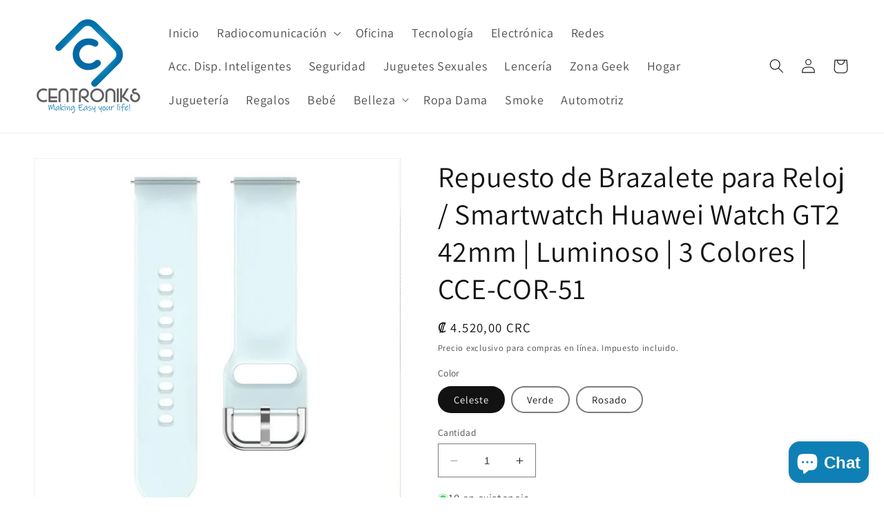

--- FILE ---
content_type: text/html; charset=utf-8
request_url: https://centroniks.com/products/repuesto-de-brazalete-para-reloj-smartwatch-huawei-watch-gt2-42mm-luminoso-3-colores-cce-cor-51
body_size: 33839
content:
<!doctype html>
<html class="no-js" lang="es">
  <head>
    <meta charset="utf-8">
    <meta http-equiv="X-UA-Compatible" content="IE=edge">
    <meta name="viewport" content="width=device-width,initial-scale=1">
    <meta name="theme-color" content="">
    <link rel="canonical" href="https://centroniks.com/products/repuesto-de-brazalete-para-reloj-smartwatch-huawei-watch-gt2-42mm-luminoso-3-colores-cce-cor-51"><link rel="icon" type="image/png" href="//centroniks.com/cdn/shop/files/favicon-32x32.png?crop=center&height=32&v=1660497716&width=32"><link rel="preconnect" href="https://fonts.shopifycdn.com" crossorigin><title>
      Repuesto de Brazalete para Reloj / Smartwatch Huawei Watch GT2 42mm | 
 &ndash; Centroniks | Costa Rica</title>

    
      <meta name="description" content="Repuesto de Brazalete para Reloj / Smartwatch Huawei Watch GT2 42mm Color: Celeste / Verde / Rosado Nota: reloj no incluido, solo el repuesto de brazalete luminoso. Envío Gratis por Correos de Costa Rica para compras de ₡25.000 o más 🚛💨💨Envío Express con Costo Adicional 🏍💨💨 Garantía de un mes contra defectos de fábrica">
    

    

<meta property="og:site_name" content="Centroniks | Costa Rica">
<meta property="og:url" content="https://centroniks.com/products/repuesto-de-brazalete-para-reloj-smartwatch-huawei-watch-gt2-42mm-luminoso-3-colores-cce-cor-51">
<meta property="og:title" content="Repuesto de Brazalete para Reloj / Smartwatch Huawei Watch GT2 42mm | ">
<meta property="og:type" content="product">
<meta property="og:description" content="Repuesto de Brazalete para Reloj / Smartwatch Huawei Watch GT2 42mm Color: Celeste / Verde / Rosado Nota: reloj no incluido, solo el repuesto de brazalete luminoso. Envío Gratis por Correos de Costa Rica para compras de ₡25.000 o más 🚛💨💨Envío Express con Costo Adicional 🏍💨💨 Garantía de un mes contra defectos de fábrica"><meta property="og:image" content="http://centroniks.com/cdn/shop/files/CCE-COR-51-01.jpg?v=1693073807">
  <meta property="og:image:secure_url" content="https://centroniks.com/cdn/shop/files/CCE-COR-51-01.jpg?v=1693073807">
  <meta property="og:image:width" content="800">
  <meta property="og:image:height" content="800"><meta property="og:price:amount" content="4.520,00">
  <meta property="og:price:currency" content="CRC"><meta name="twitter:card" content="summary_large_image">
<meta name="twitter:title" content="Repuesto de Brazalete para Reloj / Smartwatch Huawei Watch GT2 42mm | ">
<meta name="twitter:description" content="Repuesto de Brazalete para Reloj / Smartwatch Huawei Watch GT2 42mm Color: Celeste / Verde / Rosado Nota: reloj no incluido, solo el repuesto de brazalete luminoso. Envío Gratis por Correos de Costa Rica para compras de ₡25.000 o más 🚛💨💨Envío Express con Costo Adicional 🏍💨💨 Garantía de un mes contra defectos de fábrica">


    <script src="//centroniks.com/cdn/shop/t/2/assets/constants.js?v=58251544750838685771690310883" defer="defer"></script>
    <script src="//centroniks.com/cdn/shop/t/2/assets/pubsub.js?v=158357773527763999511690310884" defer="defer"></script>
    <script src="//centroniks.com/cdn/shop/t/2/assets/global.js?v=139248116715221171191690310883" defer="defer"></script><script src="//centroniks.com/cdn/shop/t/2/assets/animations.js?v=114255849464433187621690310882" defer="defer"></script><script>window.performance && window.performance.mark && window.performance.mark('shopify.content_for_header.start');</script><meta name="google-site-verification" content="NLbcL4IwmgrIi9ohUeKLmzl30Lw15M5-DnM47ebBwJg">
<meta id="shopify-digital-wallet" name="shopify-digital-wallet" content="/1843298374/digital_wallets/dialog">
<link rel="alternate" type="application/json+oembed" href="https://centroniks.com/products/repuesto-de-brazalete-para-reloj-smartwatch-huawei-watch-gt2-42mm-luminoso-3-colores-cce-cor-51.oembed">
<script async="async" src="/checkouts/internal/preloads.js?locale=es-CR"></script>
<script id="shopify-features" type="application/json">{"accessToken":"f8956ab48c69fbed5705f3f2d1ed4f1d","betas":["rich-media-storefront-analytics"],"domain":"centroniks.com","predictiveSearch":true,"shopId":1843298374,"locale":"es"}</script>
<script>var Shopify = Shopify || {};
Shopify.shop = "centroniks.myshopify.com";
Shopify.locale = "es";
Shopify.currency = {"active":"CRC","rate":"1.0"};
Shopify.country = "CR";
Shopify.theme = {"name":"Dawn","id":136938979572,"schema_name":"Dawn","schema_version":"10.0.0","theme_store_id":887,"role":"main"};
Shopify.theme.handle = "null";
Shopify.theme.style = {"id":null,"handle":null};
Shopify.cdnHost = "centroniks.com/cdn";
Shopify.routes = Shopify.routes || {};
Shopify.routes.root = "/";</script>
<script type="module">!function(o){(o.Shopify=o.Shopify||{}).modules=!0}(window);</script>
<script>!function(o){function n(){var o=[];function n(){o.push(Array.prototype.slice.apply(arguments))}return n.q=o,n}var t=o.Shopify=o.Shopify||{};t.loadFeatures=n(),t.autoloadFeatures=n()}(window);</script>
<script id="shop-js-analytics" type="application/json">{"pageType":"product"}</script>
<script defer="defer" async type="module" src="//centroniks.com/cdn/shopifycloud/shop-js/modules/v2/client.init-shop-cart-sync_CvZOh8Af.es.esm.js"></script>
<script defer="defer" async type="module" src="//centroniks.com/cdn/shopifycloud/shop-js/modules/v2/chunk.common_3Rxs6Qxh.esm.js"></script>
<script type="module">
  await import("//centroniks.com/cdn/shopifycloud/shop-js/modules/v2/client.init-shop-cart-sync_CvZOh8Af.es.esm.js");
await import("//centroniks.com/cdn/shopifycloud/shop-js/modules/v2/chunk.common_3Rxs6Qxh.esm.js");

  window.Shopify.SignInWithShop?.initShopCartSync?.({"fedCMEnabled":true,"windoidEnabled":true});

</script>
<script>(function() {
  var isLoaded = false;
  function asyncLoad() {
    if (isLoaded) return;
    isLoaded = true;
    var urls = ["https:\/\/cdn.shopify.com\/s\/files\/1\/0184\/4255\/1360\/files\/whatsapp.min.js?391\u0026shop=centroniks.myshopify.com","https:\/\/orderstatus.w3apps.co\/js\/orderlookup.js?shop=centroniks.myshopify.com","https:\/\/egw-app.herokuapp.com\/get_script\/a82fb724bba111ed82ec6ab774b49f69.js?v=323120\u0026shop=centroniks.myshopify.com","https:\/\/faq-king.com\/scripts\/faq_app_a6769c79e2d7008e9544aef5bec39ef7.js?shop=centroniks.myshopify.com","https:\/\/spin.bestfreecdn.com\/storage\/js\/spin-1843298374.js?ver=30\u0026shop=centroniks.myshopify.com"];
    for (var i = 0; i < urls.length; i++) {
      var s = document.createElement('script');
      s.type = 'text/javascript';
      s.async = true;
      s.src = urls[i];
      var x = document.getElementsByTagName('script')[0];
      x.parentNode.insertBefore(s, x);
    }
  };
  if(window.attachEvent) {
    window.attachEvent('onload', asyncLoad);
  } else {
    window.addEventListener('load', asyncLoad, false);
  }
})();</script>
<script id="__st">var __st={"a":1843298374,"offset":-21600,"reqid":"85cddcdf-e803-4700-aead-341e617b182d-1768851722","pageurl":"centroniks.com\/products\/repuesto-de-brazalete-para-reloj-smartwatch-huawei-watch-gt2-42mm-luminoso-3-colores-cce-cor-51","u":"1af82ab73cc4","p":"product","rtyp":"product","rid":8185442042100};</script>
<script>window.ShopifyPaypalV4VisibilityTracking = true;</script>
<script id="captcha-bootstrap">!function(){'use strict';const t='contact',e='account',n='new_comment',o=[[t,t],['blogs',n],['comments',n],[t,'customer']],c=[[e,'customer_login'],[e,'guest_login'],[e,'recover_customer_password'],[e,'create_customer']],r=t=>t.map((([t,e])=>`form[action*='/${t}']:not([data-nocaptcha='true']) input[name='form_type'][value='${e}']`)).join(','),a=t=>()=>t?[...document.querySelectorAll(t)].map((t=>t.form)):[];function s(){const t=[...o],e=r(t);return a(e)}const i='password',u='form_key',d=['recaptcha-v3-token','g-recaptcha-response','h-captcha-response',i],f=()=>{try{return window.sessionStorage}catch{return}},m='__shopify_v',_=t=>t.elements[u];function p(t,e,n=!1){try{const o=window.sessionStorage,c=JSON.parse(o.getItem(e)),{data:r}=function(t){const{data:e,action:n}=t;return t[m]||n?{data:e,action:n}:{data:t,action:n}}(c);for(const[e,n]of Object.entries(r))t.elements[e]&&(t.elements[e].value=n);n&&o.removeItem(e)}catch(o){console.error('form repopulation failed',{error:o})}}const l='form_type',E='cptcha';function T(t){t.dataset[E]=!0}const w=window,h=w.document,L='Shopify',v='ce_forms',y='captcha';let A=!1;((t,e)=>{const n=(g='f06e6c50-85a8-45c8-87d0-21a2b65856fe',I='https://cdn.shopify.com/shopifycloud/storefront-forms-hcaptcha/ce_storefront_forms_captcha_hcaptcha.v1.5.2.iife.js',D={infoText:'Protegido por hCaptcha',privacyText:'Privacidad',termsText:'Términos'},(t,e,n)=>{const o=w[L][v],c=o.bindForm;if(c)return c(t,g,e,D).then(n);var r;o.q.push([[t,g,e,D],n]),r=I,A||(h.body.append(Object.assign(h.createElement('script'),{id:'captcha-provider',async:!0,src:r})),A=!0)});var g,I,D;w[L]=w[L]||{},w[L][v]=w[L][v]||{},w[L][v].q=[],w[L][y]=w[L][y]||{},w[L][y].protect=function(t,e){n(t,void 0,e),T(t)},Object.freeze(w[L][y]),function(t,e,n,w,h,L){const[v,y,A,g]=function(t,e,n){const i=e?o:[],u=t?c:[],d=[...i,...u],f=r(d),m=r(i),_=r(d.filter((([t,e])=>n.includes(e))));return[a(f),a(m),a(_),s()]}(w,h,L),I=t=>{const e=t.target;return e instanceof HTMLFormElement?e:e&&e.form},D=t=>v().includes(t);t.addEventListener('submit',(t=>{const e=I(t);if(!e)return;const n=D(e)&&!e.dataset.hcaptchaBound&&!e.dataset.recaptchaBound,o=_(e),c=g().includes(e)&&(!o||!o.value);(n||c)&&t.preventDefault(),c&&!n&&(function(t){try{if(!f())return;!function(t){const e=f();if(!e)return;const n=_(t);if(!n)return;const o=n.value;o&&e.removeItem(o)}(t);const e=Array.from(Array(32),(()=>Math.random().toString(36)[2])).join('');!function(t,e){_(t)||t.append(Object.assign(document.createElement('input'),{type:'hidden',name:u})),t.elements[u].value=e}(t,e),function(t,e){const n=f();if(!n)return;const o=[...t.querySelectorAll(`input[type='${i}']`)].map((({name:t})=>t)),c=[...d,...o],r={};for(const[a,s]of new FormData(t).entries())c.includes(a)||(r[a]=s);n.setItem(e,JSON.stringify({[m]:1,action:t.action,data:r}))}(t,e)}catch(e){console.error('failed to persist form',e)}}(e),e.submit())}));const S=(t,e)=>{t&&!t.dataset[E]&&(n(t,e.some((e=>e===t))),T(t))};for(const o of['focusin','change'])t.addEventListener(o,(t=>{const e=I(t);D(e)&&S(e,y())}));const B=e.get('form_key'),M=e.get(l),P=B&&M;t.addEventListener('DOMContentLoaded',(()=>{const t=y();if(P)for(const e of t)e.elements[l].value===M&&p(e,B);[...new Set([...A(),...v().filter((t=>'true'===t.dataset.shopifyCaptcha))])].forEach((e=>S(e,t)))}))}(h,new URLSearchParams(w.location.search),n,t,e,['guest_login'])})(!0,!0)}();</script>
<script integrity="sha256-4kQ18oKyAcykRKYeNunJcIwy7WH5gtpwJnB7kiuLZ1E=" data-source-attribution="shopify.loadfeatures" defer="defer" src="//centroniks.com/cdn/shopifycloud/storefront/assets/storefront/load_feature-a0a9edcb.js" crossorigin="anonymous"></script>
<script data-source-attribution="shopify.dynamic_checkout.dynamic.init">var Shopify=Shopify||{};Shopify.PaymentButton=Shopify.PaymentButton||{isStorefrontPortableWallets:!0,init:function(){window.Shopify.PaymentButton.init=function(){};var t=document.createElement("script");t.src="https://centroniks.com/cdn/shopifycloud/portable-wallets/latest/portable-wallets.es.js",t.type="module",document.head.appendChild(t)}};
</script>
<script data-source-attribution="shopify.dynamic_checkout.buyer_consent">
  function portableWalletsHideBuyerConsent(e){var t=document.getElementById("shopify-buyer-consent"),n=document.getElementById("shopify-subscription-policy-button");t&&n&&(t.classList.add("hidden"),t.setAttribute("aria-hidden","true"),n.removeEventListener("click",e))}function portableWalletsShowBuyerConsent(e){var t=document.getElementById("shopify-buyer-consent"),n=document.getElementById("shopify-subscription-policy-button");t&&n&&(t.classList.remove("hidden"),t.removeAttribute("aria-hidden"),n.addEventListener("click",e))}window.Shopify?.PaymentButton&&(window.Shopify.PaymentButton.hideBuyerConsent=portableWalletsHideBuyerConsent,window.Shopify.PaymentButton.showBuyerConsent=portableWalletsShowBuyerConsent);
</script>
<script data-source-attribution="shopify.dynamic_checkout.cart.bootstrap">document.addEventListener("DOMContentLoaded",(function(){function t(){return document.querySelector("shopify-accelerated-checkout-cart, shopify-accelerated-checkout")}if(t())Shopify.PaymentButton.init();else{new MutationObserver((function(e,n){t()&&(Shopify.PaymentButton.init(),n.disconnect())})).observe(document.body,{childList:!0,subtree:!0})}}));
</script>
<script id="sections-script" data-sections="header" defer="defer" src="//centroniks.com/cdn/shop/t/2/compiled_assets/scripts.js?v=1967"></script>
<script>window.performance && window.performance.mark && window.performance.mark('shopify.content_for_header.end');</script>


    <style data-shopify>
      @font-face {
  font-family: Assistant;
  font-weight: 400;
  font-style: normal;
  font-display: swap;
  src: url("//centroniks.com/cdn/fonts/assistant/assistant_n4.9120912a469cad1cc292572851508ca49d12e768.woff2") format("woff2"),
       url("//centroniks.com/cdn/fonts/assistant/assistant_n4.6e9875ce64e0fefcd3f4446b7ec9036b3ddd2985.woff") format("woff");
}

      @font-face {
  font-family: Assistant;
  font-weight: 700;
  font-style: normal;
  font-display: swap;
  src: url("//centroniks.com/cdn/fonts/assistant/assistant_n7.bf44452348ec8b8efa3aa3068825305886b1c83c.woff2") format("woff2"),
       url("//centroniks.com/cdn/fonts/assistant/assistant_n7.0c887fee83f6b3bda822f1150b912c72da0f7b64.woff") format("woff");
}

      
      
      @font-face {
  font-family: Assistant;
  font-weight: 400;
  font-style: normal;
  font-display: swap;
  src: url("//centroniks.com/cdn/fonts/assistant/assistant_n4.9120912a469cad1cc292572851508ca49d12e768.woff2") format("woff2"),
       url("//centroniks.com/cdn/fonts/assistant/assistant_n4.6e9875ce64e0fefcd3f4446b7ec9036b3ddd2985.woff") format("woff");
}


      
        :root,
        .color-background-1 {
          --color-background: 255,255,255;
        
          --gradient-background: #ffffff;
        
        --color-foreground: 18,18,18;
        --color-shadow: 18,18,18;
        --color-button: 18,18,18;
        --color-button-text: 255,255,255;
        --color-secondary-button: 255,255,255;
        --color-secondary-button-text: 18,18,18;
        --color-link: 18,18,18;
        --color-badge-foreground: 18,18,18;
        --color-badge-background: 255,255,255;
        --color-badge-border: 18,18,18;
        --payment-terms-background-color: rgb(255 255 255);
      }
      
        
        .color-background-2 {
          --color-background: 243,243,243;
        
          --gradient-background: #f3f3f3;
        
        --color-foreground: 18,18,18;
        --color-shadow: 18,18,18;
        --color-button: 18,18,18;
        --color-button-text: 243,243,243;
        --color-secondary-button: 243,243,243;
        --color-secondary-button-text: 18,18,18;
        --color-link: 18,18,18;
        --color-badge-foreground: 18,18,18;
        --color-badge-background: 243,243,243;
        --color-badge-border: 18,18,18;
        --payment-terms-background-color: rgb(243 243 243);
      }
      
        
        .color-inverse {
          --color-background: 36,40,51;
        
          --gradient-background: #242833;
        
        --color-foreground: 255,255,255;
        --color-shadow: 18,18,18;
        --color-button: 255,255,255;
        --color-button-text: 0,0,0;
        --color-secondary-button: 36,40,51;
        --color-secondary-button-text: 255,255,255;
        --color-link: 255,255,255;
        --color-badge-foreground: 255,255,255;
        --color-badge-background: 36,40,51;
        --color-badge-border: 255,255,255;
        --payment-terms-background-color: rgb(36 40 51);
      }
      
        
        .color-accent-1 {
          --color-background: 18,18,18;
        
          --gradient-background: #121212;
        
        --color-foreground: 255,255,255;
        --color-shadow: 18,18,18;
        --color-button: 255,255,255;
        --color-button-text: 18,18,18;
        --color-secondary-button: 18,18,18;
        --color-secondary-button-text: 255,255,255;
        --color-link: 255,255,255;
        --color-badge-foreground: 255,255,255;
        --color-badge-background: 18,18,18;
        --color-badge-border: 255,255,255;
        --payment-terms-background-color: rgb(18 18 18);
      }
      
        
        .color-accent-2 {
          --color-background: 51,79,180;
        
          --gradient-background: #334fb4;
        
        --color-foreground: 255,255,255;
        --color-shadow: 18,18,18;
        --color-button: 255,255,255;
        --color-button-text: 51,79,180;
        --color-secondary-button: 51,79,180;
        --color-secondary-button-text: 255,255,255;
        --color-link: 255,255,255;
        --color-badge-foreground: 255,255,255;
        --color-badge-background: 51,79,180;
        --color-badge-border: 255,255,255;
        --payment-terms-background-color: rgb(51 79 180);
      }
      

      body, .color-background-1, .color-background-2, .color-inverse, .color-accent-1, .color-accent-2 {
        color: rgba(var(--color-foreground), 0.75);
        background-color: rgb(var(--color-background));
      }

      :root {
        --font-body-family: Assistant, sans-serif;
        --font-body-style: normal;
        --font-body-weight: 400;
        --font-body-weight-bold: 700;

        --font-heading-family: Assistant, sans-serif;
        --font-heading-style: normal;
        --font-heading-weight: 400;

        --font-body-scale: 1.05;
        --font-heading-scale: 1.0;

        --media-padding: px;
        --media-border-opacity: 0.05;
        --media-border-width: 1px;
        --media-radius: 0px;
        --media-shadow-opacity: 0.0;
        --media-shadow-horizontal-offset: 0px;
        --media-shadow-vertical-offset: 4px;
        --media-shadow-blur-radius: 5px;
        --media-shadow-visible: 0;

        --page-width: 130rem;
        --page-width-margin: 0rem;

        --product-card-image-padding: 0.0rem;
        --product-card-corner-radius: 0.0rem;
        --product-card-text-alignment: left;
        --product-card-border-width: 0.0rem;
        --product-card-border-opacity: 0.1;
        --product-card-shadow-opacity: 0.0;
        --product-card-shadow-visible: 0;
        --product-card-shadow-horizontal-offset: 0.0rem;
        --product-card-shadow-vertical-offset: 0.4rem;
        --product-card-shadow-blur-radius: 0.5rem;

        --collection-card-image-padding: 0.0rem;
        --collection-card-corner-radius: 0.0rem;
        --collection-card-text-alignment: left;
        --collection-card-border-width: 0.0rem;
        --collection-card-border-opacity: 0.1;
        --collection-card-shadow-opacity: 0.0;
        --collection-card-shadow-visible: 0;
        --collection-card-shadow-horizontal-offset: 0.0rem;
        --collection-card-shadow-vertical-offset: 0.4rem;
        --collection-card-shadow-blur-radius: 0.5rem;

        --blog-card-image-padding: 0.0rem;
        --blog-card-corner-radius: 0.0rem;
        --blog-card-text-alignment: left;
        --blog-card-border-width: 0.0rem;
        --blog-card-border-opacity: 0.1;
        --blog-card-shadow-opacity: 0.0;
        --blog-card-shadow-visible: 0;
        --blog-card-shadow-horizontal-offset: 0.0rem;
        --blog-card-shadow-vertical-offset: 0.4rem;
        --blog-card-shadow-blur-radius: 0.5rem;

        --badge-corner-radius: 4.0rem;

        --popup-border-width: 1px;
        --popup-border-opacity: 0.1;
        --popup-corner-radius: 0px;
        --popup-shadow-opacity: 0.0;
        --popup-shadow-horizontal-offset: 0px;
        --popup-shadow-vertical-offset: 4px;
        --popup-shadow-blur-radius: 5px;

        --drawer-border-width: 1px;
        --drawer-border-opacity: 0.1;
        --drawer-shadow-opacity: 0.0;
        --drawer-shadow-horizontal-offset: 0px;
        --drawer-shadow-vertical-offset: 4px;
        --drawer-shadow-blur-radius: 5px;

        --spacing-sections-desktop: 0px;
        --spacing-sections-mobile: 0px;

        --grid-desktop-vertical-spacing: 8px;
        --grid-desktop-horizontal-spacing: 8px;
        --grid-mobile-vertical-spacing: 4px;
        --grid-mobile-horizontal-spacing: 4px;

        --text-boxes-border-opacity: 0.1;
        --text-boxes-border-width: 0px;
        --text-boxes-radius: 0px;
        --text-boxes-shadow-opacity: 0.0;
        --text-boxes-shadow-visible: 0;
        --text-boxes-shadow-horizontal-offset: 0px;
        --text-boxes-shadow-vertical-offset: 4px;
        --text-boxes-shadow-blur-radius: 5px;

        --buttons-radius: 0px;
        --buttons-radius-outset: 0px;
        --buttons-border-width: 1px;
        --buttons-border-opacity: 1.0;
        --buttons-shadow-opacity: 0.0;
        --buttons-shadow-visible: 0;
        --buttons-shadow-horizontal-offset: 0px;
        --buttons-shadow-vertical-offset: 4px;
        --buttons-shadow-blur-radius: 5px;
        --buttons-border-offset: 0px;

        --inputs-radius: 0px;
        --inputs-border-width: 1px;
        --inputs-border-opacity: 0.55;
        --inputs-shadow-opacity: 0.0;
        --inputs-shadow-horizontal-offset: 0px;
        --inputs-margin-offset: 0px;
        --inputs-shadow-vertical-offset: 4px;
        --inputs-shadow-blur-radius: 5px;
        --inputs-radius-outset: 0px;

        --variant-pills-radius: 40px;
        --variant-pills-border-width: 2px;
        --variant-pills-border-opacity: 0.55;
        --variant-pills-shadow-opacity: 0.0;
        --variant-pills-shadow-horizontal-offset: 0px;
        --variant-pills-shadow-vertical-offset: 4px;
        --variant-pills-shadow-blur-radius: 5px;
      }

      *,
      *::before,
      *::after {
        box-sizing: inherit;
      }

      html {
        box-sizing: border-box;
        font-size: calc(var(--font-body-scale) * 62.5%);
        height: 100%;
      }

      body {
        display: grid;
        grid-template-rows: auto auto 1fr auto;
        grid-template-columns: 100%;
        min-height: 100%;
        margin: 0;
        font-size: 1.5rem;
        letter-spacing: 0.06rem;
        line-height: calc(1 + 0.8 / var(--font-body-scale));
        font-family: var(--font-body-family);
        font-style: var(--font-body-style);
        font-weight: var(--font-body-weight);
      }

      @media screen and (min-width: 750px) {
        body {
          font-size: 1.6rem;
        }
      }
    </style>

    <link href="//centroniks.com/cdn/shop/t/2/assets/base.css?v=117828829876360325261690310882" rel="stylesheet" type="text/css" media="all" />
<link rel="preload" as="font" href="//centroniks.com/cdn/fonts/assistant/assistant_n4.9120912a469cad1cc292572851508ca49d12e768.woff2" type="font/woff2" crossorigin><link rel="preload" as="font" href="//centroniks.com/cdn/fonts/assistant/assistant_n4.9120912a469cad1cc292572851508ca49d12e768.woff2" type="font/woff2" crossorigin><link
        rel="stylesheet"
        href="//centroniks.com/cdn/shop/t/2/assets/component-predictive-search.css?v=118923337488134913561690310883"
        media="print"
        onload="this.media='all'"
      ><script>
      document.documentElement.className = document.documentElement.className.replace('no-js', 'js');
      if (Shopify.designMode) {
        document.documentElement.classList.add('shopify-design-mode');
      }
    </script>
    

<script type="text/javascript">
  window.Rivo = window.Rivo || {};
  window.Rivo.common = window.Rivo.common || {};
  window.Rivo.common.shop = {
    permanent_domain: 'centroniks.myshopify.com',
    currency: "CRC",
    money_format: "₡ {{amount_with_comma_separator}}",
    id: 1843298374
  };
  

  window.Rivo.common.template = 'product';
  window.Rivo.common.cart = {};
  window.Rivo.common.vapid_public_key = "BJuXCmrtTK335SuczdNVYrGVtP_WXn4jImChm49st7K7z7e8gxSZUKk4DhUpk8j2Xpiw5G4-ylNbMKLlKkUEU98=";
  window.Rivo.global_config = {"asset_urls":{"loy":{"api_js":"https:\/\/cdn.shopify.com\/s\/files\/1\/0194\/1736\/6592\/t\/1\/assets\/ba_rivo_api.js?v=1690241164","init_js":"https:\/\/cdn.shopify.com\/s\/files\/1\/0194\/1736\/6592\/t\/1\/assets\/ba_loy_init.js?v=1690241155","referrals_js":"https:\/\/cdn.shopify.com\/s\/files\/1\/0194\/1736\/6592\/t\/1\/assets\/ba_loy_referrals.js?v=1690241160","referrals_css":"https:\/\/cdn.shopify.com\/s\/files\/1\/0194\/1736\/6592\/t\/1\/assets\/ba_loy_referrals.css?v=1690178293","widget_js":"https:\/\/cdn.shopify.com\/s\/files\/1\/0194\/1736\/6592\/t\/1\/assets\/ba_loy_widget.js?v=1690241156","widget_css":"https:\/\/cdn.shopify.com\/s\/files\/1\/0194\/1736\/6592\/t\/1\/assets\/ba_loy_widget.css?v=1687981171","page_init_js":"https:\/\/cdn.shopify.com\/s\/files\/1\/0194\/1736\/6592\/t\/1\/assets\/ba_loy_page_init.js?v=1690241158","page_widget_js":"https:\/\/cdn.shopify.com\/s\/files\/1\/0194\/1736\/6592\/t\/1\/assets\/ba_loy_page_widget.js?v=1690241159","page_widget_css":"https:\/\/cdn.shopify.com\/s\/files\/1\/0194\/1736\/6592\/t\/1\/assets\/ba_loy_page.css?v=1689377962","page_preview_js":"\/assets\/msg\/loy_page_preview.js"},"rev":{"init_js":"https:\/\/cdn.shopify.com\/s\/files\/1\/0194\/1736\/6592\/t\/1\/assets\/ba_rev_init.js?v=1689014017","display_js":"https:\/\/cdn.shopify.com\/s\/files\/1\/0194\/1736\/6592\/t\/1\/assets\/ba_rev_display.js?v=1689085732","modal_js":"https:\/\/cdn.shopify.com\/s\/files\/1\/0194\/1736\/6592\/t\/1\/assets\/ba_rev_modal.js?v=1689085731","widget_css":"https:\/\/cdn.shopify.com\/s\/files\/1\/0194\/1736\/6592\/t\/1\/assets\/ba_rev_widget.css?v=1680320455","modal_css":"https:\/\/cdn.shopify.com\/s\/files\/1\/0194\/1736\/6592\/t\/1\/assets\/ba_rev_modal.css?v=1680295707"},"pu":{"init_js":"https:\/\/cdn.shopify.com\/s\/files\/1\/0194\/1736\/6592\/t\/1\/assets\/ba_pu_init.js?v=1635877170"},"widgets":{"init_js":"https:\/\/cdn.shopify.com\/s\/files\/1\/0194\/1736\/6592\/t\/1\/assets\/ba_widget_init.js?v=1679987682","modal_js":"https:\/\/cdn.shopify.com\/s\/files\/1\/0194\/1736\/6592\/t\/1\/assets\/ba_widget_modal.js?v=1679987684","modal_css":"https:\/\/cdn.shopify.com\/s\/files\/1\/0194\/1736\/6592\/t\/1\/assets\/ba_widget_modal.css?v=1654723622"},"forms":{"init_js":"https:\/\/cdn.shopify.com\/s\/files\/1\/0194\/1736\/6592\/t\/1\/assets\/ba_forms_init.js?v=1690241162","widget_js":"https:\/\/cdn.shopify.com\/s\/files\/1\/0194\/1736\/6592\/t\/1\/assets\/ba_forms_widget.js?v=1690241163","forms_css":"https:\/\/cdn.shopify.com\/s\/files\/1\/0194\/1736\/6592\/t\/1\/assets\/ba_forms.css?v=1654711758"},"global":{"helper_js":"https:\/\/cdn.shopify.com\/s\/files\/1\/0194\/1736\/6592\/t\/1\/assets\/ba_tracking.js?v=1680229884"}},"proxy_paths":{"loy":"\/apps\/ba-loy","app_metrics":"\/apps\/ba-loy\/app_metrics","push_subscription":"\/apps\/ba-loy\/push"},"aat":["loy"],"pv":false,"sts":false,"bam":false,"batc":false,"base_money_format":"₡ {{amount_with_comma_separator}}","online_store_version":1,"loy_js_api_enabled":false,"shop":{"name":"Centroniks | Costa Rica","domain":"centroniks.com"}};

  
    if (window.Rivo.common.template == 'product'){
      window.Rivo.common.product = {
        id: 8185442042100, price: 452000, handle: "repuesto-de-brazalete-para-reloj-smartwatch-huawei-watch-gt2-42mm-luminoso-3-colores-cce-cor-51", tags: ["2","20mm","42mm","Brazalete","GT","GT 2","Huawei","Minicuotas","Negro","Reloj","Repuesto","Smart","Tasa 0","Watch"],
        available: true, title: "Repuesto de Brazalete para Reloj \/ Smartwatch Huawei Watch GT2 42mm | Luminoso | 3 Colores | CCE-COR-51", variants: [{"id":44107023089908,"title":"Celeste","option1":"Celeste","option2":null,"option3":null,"sku":"CCE-COR-51-CEL","requires_shipping":true,"taxable":true,"featured_image":{"id":39958002958580,"product_id":8185442042100,"position":4,"created_at":"2023-08-26T12:16:44-06:00","updated_at":"2023-08-26T12:16:47-06:00","alt":null,"width":800,"height":800,"src":"\/\/centroniks.com\/cdn\/shop\/files\/CCE-COR-51-05.webp?v=1693073807","variant_ids":[44107023089908]},"available":true,"name":"Repuesto de Brazalete para Reloj \/ Smartwatch Huawei Watch GT2 42mm | Luminoso | 3 Colores | CCE-COR-51 - Celeste","public_title":"Celeste","options":["Celeste"],"price":452000,"weight":100,"compare_at_price":null,"inventory_management":"shopify","barcode":"23089908","featured_media":{"alt":null,"id":32559762145524,"position":4,"preview_image":{"aspect_ratio":1.0,"height":800,"width":800,"src":"\/\/centroniks.com\/cdn\/shop\/files\/CCE-COR-51-05.webp?v=1693073807"}},"requires_selling_plan":false,"selling_plan_allocations":[]},{"id":44107023122676,"title":"Verde","option1":"Verde","option2":null,"option3":null,"sku":"CCE-COR-51-VER","requires_shipping":true,"taxable":true,"featured_image":{"id":39958002794740,"product_id":8185442042100,"position":5,"created_at":"2023-08-26T12:16:44-06:00","updated_at":"2023-08-26T12:16:46-06:00","alt":null,"width":800,"height":800,"src":"\/\/centroniks.com\/cdn\/shop\/files\/CCE-COR-51-06.webp?v=1693073806","variant_ids":[44107023122676]},"available":true,"name":"Repuesto de Brazalete para Reloj \/ Smartwatch Huawei Watch GT2 42mm | Luminoso | 3 Colores | CCE-COR-51 - Verde","public_title":"Verde","options":["Verde"],"price":452000,"weight":100,"compare_at_price":null,"inventory_management":"shopify","barcode":"23122676","featured_media":{"alt":null,"id":32559762178292,"position":5,"preview_image":{"aspect_ratio":1.0,"height":800,"width":800,"src":"\/\/centroniks.com\/cdn\/shop\/files\/CCE-COR-51-06.webp?v=1693073806"}},"requires_selling_plan":false,"selling_plan_allocations":[]},{"id":44107023155444,"title":"Rosado","option1":"Rosado","option2":null,"option3":null,"sku":"CCE-COR-51-ROS","requires_shipping":true,"taxable":true,"featured_image":{"id":39958002991348,"product_id":8185442042100,"position":6,"created_at":"2023-08-26T12:16:44-06:00","updated_at":"2023-08-26T12:16:48-06:00","alt":null,"width":800,"height":800,"src":"\/\/centroniks.com\/cdn\/shop\/files\/CCE-COR-51-07.webp?v=1693073808","variant_ids":[44107023155444]},"available":true,"name":"Repuesto de Brazalete para Reloj \/ Smartwatch Huawei Watch GT2 42mm | Luminoso | 3 Colores | CCE-COR-51 - Rosado","public_title":"Rosado","options":["Rosado"],"price":452000,"weight":100,"compare_at_price":null,"inventory_management":"shopify","barcode":"23155444","featured_media":{"alt":null,"id":32559762211060,"position":6,"preview_image":{"aspect_ratio":1.0,"height":800,"width":800,"src":"\/\/centroniks.com\/cdn\/shop\/files\/CCE-COR-51-07.webp?v=1693073808"}},"requires_selling_plan":false,"selling_plan_allocations":[]}]
      };
    }
  

    window.Rivo.loy_config = {"brand_theme_settings":{"button_bg":"#009688","header_bg":"#567b97","desc_color":"#737376","icon_color":"#3a3a3a","link_color":"#e91e63","visibility":"both","cards_shape":"rounded","launcher_bg":"#286ef8","title_color":"#212b36","banner_image":"","inputs_shape":"rounded","buttons_shape":"rounded","primary_color":"#2932fc","launcher_shape":"circle","container_shape":"rounded","mobile_placement":"left","button_text_color":"#fff","desktop_placement":"left","header_text_color":"#fff","powered_by_hidden":true,"launcher_text_color":"#ffffff","mobile_side_spacing":"15","desktop_side_spacing":"20","visibility_condition":"","mobile_bottom_spacing":"5","desktop_bottom_spacing":"20"},"launcher_style_settings":{"mobile_icon":"gift","mobile_text":"Recompensas","desktop_icon":"gift","desktop_text":"Recompensas","mobile_layout":"image_only","desktop_layout":"icon_with_text","mobile_launcher_icon":null,"desktop_launcher_icon":null},"points_program_enabled":false,"referral_program_enabled":false,"vip_program_enabled":false,"vip_program_tier_type":"points_earned","vip_program_period":"lifetime","panel_order_settings":{},"font_settings":{},"translations":{"visitor_header_caption":"Únete y obtendrás increíbles recompensas!","visitor_header_title":"🏆 Programa Lealtad","acct_creation_title":"Centroniks | Costa Rica","acct_creation_desc":"Hasta 2.5% de Cashback por tus compras en línea.","acct_creation_sign_in":"Ya estás registrad@?","acct_creation_btn":"Comienza a Ganar!!","visitor_point_header":"Puntos","visitor_point_desc":"¡Gana puntos y conviértelos en recompensas!","member_header_caption":"Tus Puntos","member_header_title":"{points}","member_point_header":"Points","member_point_desc":"Earn points and turn these into rewards!","general_ways_to_earn":"Formas de Ganar","general_ways_to_redeem":"Formas de Redimir","general_sign_in":"Iniciar Sesión","general_sign_up":"Registrándose","general_signed_up":"signed up","general_no_rewards_yet":"No rewards yet","general_your_rewards_will_show_here":"Tus recompensas se mostrarán aquí","general_past_rewards":"Past rewards","general_go_back":"Volver","general_your_rewards":"Tus recompensas","general_upcoming_reward":"Próxima Recompensa a Desbloquear","general_redeem":"Redimir","general_redeemed_a_reward":"Redeemed a Reward","general_loyalty_program_and_rewards":"Loyalty Program \u0026 Rewards","general_you_have":"You have","general_you_have_points":"You have {{points}} points","general_expiration_date":"Expiration Date","general_click_to_see_more":"View My Rewards Account","general_rewards":"Recompensas Redimidas","general_reward":"reward","general_manual_points_adjust":"manual points adjustment","general_add_points_default_note":"Points granted by points import","general_points_for_judgeme_review":"JudgeMe review","general_reset_removal_default_note":"Existing points removed for points reset from import","general_reset_new_balance_default_note":"Points reset to new balance by points import","general_refund_points":"Points refunded","general_cancel_points":"Points canceled","general_use_discount_code":"Usa este código de descuento en tu próxima compra!","general_apply_code":"Apply code","general_add_product_to_cart":"Agregar producto al carrito","general_spend":"you spend","general_spent":"Gastado","general_points":"Puntos","general_point":"Puntos","general_discount_amount_coupon":"${{discount_amount}} off coupon","general_discount_amount":"points for ${{discount_amount}} off","general_no_points_yet":"No Points yet","general_no_activity_yet":"No activity yet","general_have_not_earned_points":"Aún no has ganado ningún punto :(","general_place_an_order":"Formalizar un Pedido","general_placed_an_order":"Placed an order","general_points_for_every":"Punto por cada","general_how_to_earn_points":"Cómo Ganar Puntos?","general_points_activity":"Points History","general_celebrate_birthday":"Celebrate a birthday","general_celebrate_birthday_past_tense":"Celebrated a birthday","general_birthday_reward":"Celebrate with a reward","general_celebrate_your_birthday":"Let's celebrate your birthday! 🎉 Please give us 30 days notice - otherwise, you'll have to wait another year.","general_edit_date":"Edit Date","general_month":"Month","general_day":"Day","general_enter_valid_date":"Please enter a valid date","general_save_date":"Save date","general_reward_show":"Mostrar","general_share_via_email":"Share via Email","general_share_on":"Share on","general_please_choose_an_option":"Please choose an option from the","general_product_page":"product page","general_were_awarded_points":"were awarded points","general_by":"by","social_instagram_follow":"Follow on Instagram","social_tiktok_follow":"Follow on TikTok","social_facebook_like":"Darle Like a Nuestro Facebook","social_facebook_share":"Share link on Facebook","social_twitter_follow":"Follow on Twitter","social_twitter_share":"Share link on Twitter","social_instagram_follow_past_tense":"Followed on Instagram","social_tiktok_follow_past_tense":"Followed on TikTok","social_facebook_like_past_tense":"Liked a page on Facebook","social_facebook_share_past_tense":"Shared a link on Facebook","social_twitter_follow_past_tense":"Followed on Twitter","social_twitter_share_past_tense":"Shared a link on Twitter","social_follow":"Follow","social_share":"Share","social_like":"Like","referral_complete":"Complete a Referral","referral_complete_past_tense":"Completed a Referral","referral_complete_points":"{{points_amount}} Points for every referral completed","review_complete":"Post a product review","review_complete_past_tense":"Posted a product review","review_complete_points":"{{points_amount}} Points for every review posted","referrals_title":"Referral Program","referrals_visitor_desc":"Refer a friend who makes a purchase and both of you will claim rewards.","referrals_create_account_to_claim_coupon":"Create an Account to claim your coupon","referrals_create_account":"Create an Account","referrals_referred_reward":"They will get","referrals_referrer_reward":"You will get","referrals_call_to_action":"Refer friends and earn","referrals_completed":"referrals completed so far","referrals_share_link":"Share this link with a friend for them to claim the reward","referrals_referral_code":"Your referral link to share","referrals_get_reward":"Get your","referrals_claimed_reward":"Here's your","referrals_claim_reward":"Claim your gift","referrals_email_invite":"Refer friends by email","referrals_email_send":"Send email","referrals_email_to":"To","referrals_email_to_placeholder":"Add a comma-separated list of emails","referrals_email_message":"Message","referrals_email_message_placeholder":"Customize your referral message. The referral link will be automatically added.","referrals_email_your_friend_has_referred_you":"Your friend has referred you to {{shop_name}}","referrals_email_checkout_out_and_claim_reward":"Check out the referral link and claim a free reward.","referrals_invalid_email":"Please enter a valid email address","referrals_name_must_be_present":"Please enter your first name","referrals_no_referrals_yet":"No referrals yet","referrals_your_referrals_show_here":"Your referrals will show here.","referrals_your_referrals":"Your referrals","referrals_status_pending":"pending","referrals_status_completed":"completed","referrals_status_blocked":"blocked","referrals_general_invalid":"Sorry, looks like this referral is invalid","referrals_similar_ip_invalid":"We are unable to process referrals within the same IP address","referrals_code_invalid":"This referral code is invalid","referrals_already_visited":"Already visited this page","referrals_progran_disabled":"This referral program is disabled","referrals_email_already_claimed":"This email has already been claimed","referrals_account_already_claimed":"You already have an account. You can invite your friends to win rewards!","vip_tiers":"VIP Tiers","vip_status":"VIP Status","vip_reward":"VIP reward","vip_tier_desc":"Gain access to exclusive rewards.","vip_reward_earned_via":"Earned via {{vip_tier_name}} tier","vip_tier_no_vip_history":"No VIP membership history yet","vip_tier_vip_history":"VIP History","vip_tier_added_to":"Added to {{tier_name}}","vip_tier_achieved":"Unlocked {{tier_name}}","vip_tier_dropped_to":"Fell to {{tier_name}}","vip_tier_retained_to":"Kept {{tier_name}}","vip_tier_earn_points":"Earn {{points}} Points","vip_tier_orders_placed_count":"Place {{amount}} Orders","vip_tier_spend":"Spend {{amount}}","vip_perks":"Perks","vip_benefits":"Benefits","vip_tier_to_unlock":"to unlock","vip_achieved_until":"Achieved until","vip_you_have_achieved":"You've achieved","vip_tier_on_highest":"You did it! You're on the highest tier 🎉","general_error":"Hmm, something went wrong, please try again shortly","general_redeem_error_min_points":"Did not met minimum points to redeem","general_redeem_error_max_points":"Exceeded maximum points to spend","tos_max_shipping_amount":"Maximum shipping amount of ${{max_shipping_amount}}.","tos_expiry_months":"Expires {{expiry_months}} month(s) after being redeemed.","tos_expiry_at":"Reward expires on {{expiry_date}}.","tos_free_product":"Reward only applies to {{product_name}}","tos_min_order_amount":"Applies to all orders over ${{min_order_amount}}.","tos_apply_to_collection":"Only for products in specific collections."},"widget_css":"#baLoySectionWrapper .ba-loy-bg-color {\n  background-color: #567b97;\n}\n\n#baLoySectionWrapper .section-panel-wrapper {\n  box-shadow:rgba(0, 0, 0, 0.1) 0px 4px 15px 0px, rgba(0, 0, 0, 0.1) 0px 1px 2px 0px, #567b97 0px 2px 0px 0px inset;\n}\n\n\n\n\n.header-main, .header-secondary, .points-expiry-desc {\n\tcolor: #fff !important;\n}\n.main-default a.sign-in{\n  color: #e91e63 !important;\n}\n\n.section-table-piece-detail-items .li-img path {\n  fill: #3a3a3a;\n}\n\n.buttons-icons-detail-image .li-img {\n  fill: #3a3a3a;\n}\n\n#baLoySectionWrapper .loy-button-main{\n    background: #009688;\n    color: #fff;\n}\n\n  #baLoySectionWrapper .loy-button-main{\n    color: #fff;\n  }\n\n  #baLoySectionWrapper .main-default, #baLoySectionWrapper div.panel-section .head-title,#baLoySectionWrapper body {\n    color: #212b36;\n  }\n\n  #baLoySectionWrapper .section-panel-wrapper .panel-desc, #baLoySectionWrapper .main-default.sign-in-text{\n    color: #737376;\n  }\n\n  #launcher-wrapper{\n    background: #286ef8;\n  }\n\n  #baLoySectionWrapper div.section-bottom{\n    display:none;\n  }\n\n.ba-loy-namespace .ba-loy-messenger-frame, #launcher-wrapper{\n  left: 20px;\n  right: auto;\n}\n.ba-loy-namespace .ba-loy-messenger-frame {\n  bottom: 90px;\n}\n#launcher-wrapper{\n  bottom: 20px;\n}\n\n.launcher-text{\n  color: #ffffff !important;\n}\n\n#launcher-wrapper .launcher-desktop { display: block; }\n#launcher-wrapper .launcher-mobile  { display: none;  }\n\n@media (max-device-width: 851px) and (orientation: landscape), (max-width: 500px) {\n  .ba-loy-namespace .ba-loy-messenger-frame{\n    height: 100%;\n    min-height: 100%;\n    bottom: 0;\n    right: 0;\n    left: 0;\n    top: 0;\n    width: 100%;\n    border-radius: 0 !important;\n  }\n  #launcher-wrapper.up{\n    display: none;\n  }\n  #launcher-wrapper{\n    left: 15px;\n    right: auto;\n    bottom: 5px;\n  }\n  #launcher-wrapper .launcher-desktop { display: none;  }\n  #launcher-wrapper .launcher-mobile  { display: block; }\n}\n\n\n\n.ba-loy-circle{border-radius: 30px !important;}\n.ba-loy-rounded{border-radius: 10px !important;}\n.ba-loy-square{border-radius: 0px !important;}\n","custom_css":null,"ways_to_earn":[{"title":"Formalizar un Pedido","automation_id":10473,"status":"active","trigger":"order_placed","step_id":10509,"points_amount":1,"points_type":"multiplier","icon_url":null},{"title":"Celebrate a birthday","automation_id":10475,"status":"active","trigger":"customer_birthday","step_id":10511,"points_amount":5000,"points_type":"fixed","icon_url":null},{"title":"Registrándose","automation_id":10474,"status":"active","trigger":"customer_member_enabled","step_id":10510,"points_amount":10000,"points_type":"fixed","icon_url":null},{"title":"Darle Like a Nuestro Facebook","social":true,"trigger":"facebook_like","points_amount":15000,"url":"https:\/\/facebook.com\/Centroniks"}],"points_rewards":[{"id":17532,"name":"Envío Gratis","enabled":true,"points_amount":99000,"points_type":"fixed","reward_type":"free_shipping","source":"points","pretty_display_rewards":"Envío Gratis (99000 points required)","icon_url":null,"terms_of_service":{"reward_type":"free_shipping","max_shipping_amount":2501.0,"show_tos":true}},{"id":67630,"name":"₡1.000 de Descuento","enabled":true,"points_amount":99900,"points_type":"fixed","reward_type":"fixed_amount","source":"points","pretty_display_rewards":"₡1.000 de Descuento (99900 points required)","icon_url":null,"terms_of_service":{"reward_type":"fixed_amount","min_order_amount":2000.0,"applies_to":"entire","show_tos":true}},{"id":17508,"name":"₡2.500 de Descuento","enabled":true,"points_amount":199000,"points_type":"fixed","reward_type":"fixed_amount","source":"points","pretty_display_rewards":"₡2.500 de Descuento (199000 points required)","icon_url":null,"terms_of_service":{"reward_type":"fixed_amount","min_order_amount":5000.0,"applies_to":"entire","show_tos":true}},{"id":17507,"name":"₡5.000 de Descuento","enabled":true,"points_amount":312500,"points_type":"fixed","reward_type":"fixed_amount","source":"points","pretty_display_rewards":"₡5.000 de Descuento (312500 points required)","icon_url":null,"terms_of_service":{"reward_type":"fixed_amount","min_order_amount":10000.0,"applies_to":"entire","show_tos":true}},{"id":17506,"name":"₡10.000 de Descuento","enabled":true,"points_amount":499000,"points_type":"fixed","reward_type":"fixed_amount","source":"points","pretty_display_rewards":"₡10.000 de Descuento (499000 points required)","icon_url":null,"terms_of_service":{"reward_type":"fixed_amount","min_order_amount":20000.0,"applies_to":"entire","show_tos":true}}],"widget_custom_icons":{"brand_icon":null,"rewards":null,"ways_to_earn":null,"ways_to_redeem":null},"referral_rewards":{"referrer_reward":{"id":17509,"name":"₡5 off coupon","reward_type":"fixed_amount","properties":{"source":"referrer","applies_to":"entire"}},"referred_reward":{"id":17510,"name":"₡5 off coupon","reward_type":"fixed_amount","properties":{"source":"referred","applies_to":"entire"}}},"referral_social_settings":{"email":"false","twitter":"true","facebook":"true","twitter_message":""},"referrals_customer_account_required":false,"vip_tiers":[],"show_customer_page_widget":false,"shopify_account_embed_custom_css":null,"forms":[],"points_expiry_enabled":false,"frontend":{},"referral_campaigns":[]};
    window.Rivo.loy_config.api_endpoint = "/apps/ba-loy";
    window.Rivo.loy_config.domain_name = "loyalty.rivo.io";




</script>


<script type="text/javascript">
  

  //Global snippet for Rivo
  //this is updated automatically - do not edit manually.

  function loadScript(src, defer, done) {
    var js = document.createElement('script');
    js.src = src;
    js.defer = defer;
    js.onload = function(){done();};
    js.onerror = function(){
      done(new Error('Failed to load script ' + src));
    };
    document.head.appendChild(js);
  }

  function browserSupportsAllFeatures() {
    return window.Promise && window.fetch && window.Symbol;
  }

  if (browserSupportsAllFeatures()) {
    main();
  } else {
    loadScript('https://polyfill-fastly.net/v3/polyfill.min.js?features=Promise,fetch', true, main);
  }

  function loadAppScripts(){
     if (window.Rivo.global_config.aat.includes("loy")){
      loadScript(window.Rivo.global_config.asset_urls.loy.init_js, true, function(){});
     }

     if (window.Rivo.global_config.aat.includes("rev")){
      loadScript(window.Rivo.global_config.asset_urls.rev.init_js, true, function(){});
     }

     if (window.Rivo.global_config.aat.includes("pu")){
      loadScript(window.Rivo.global_config.asset_urls.pu.init_js, true, function(){});
     }

     if (window.Rivo.global_config.aat.includes("pop") || window.Rivo.global_config.aat.includes("pu")){
      loadScript(window.Rivo.global_config.asset_urls.widgets.init_js, true, function(){});
     }
  }

  function main(err) {
    loadScript(window.Rivo.global_config.asset_urls.global.helper_js, false, loadAppScripts);
  }
</script>


<!-- Google tag (gtag.js) -->
<script async src="https://www.googletagmanager.com/gtag/js?id=AW-998025581"></script>
<script>
  window.dataLayer = window.dataLayer || [];
  function gtag(){dataLayer.push(arguments);}
  gtag('js', new Date());

  gtag('config', 'AW-998025581');
</script>

<!-- Event snippet for Google Shopping App Search conversion page -->
<script>
  gtag('event', 'conversion', {
      'send_to': 'AW-998025581/13U3CNGOxOYBEO3S8tsD',
      'value': 0.0
  });
</script>


    
<!-- BEGIN app block: shopify://apps/hulk-discounts/blocks/app-embed/25745434-52e7-4378-88f1-890df18a0110 --><!-- BEGIN app snippet: hulkapps_volume_discount -->
    <script>
      var is_po = false
      if(window.hulkapps != undefined && window.hulkapps != '' ){
        var is_po = window.hulkapps.is_product_option
      }
      
        window.hulkapps = {
          shop_slug: "centroniks",
          store_id: "centroniks.myshopify.com",
          money_format: "₡ {{amount_with_comma_separator}}",
          cart: null,
          product: null,
          product_collections: null,
          product_variants: null,
          is_volume_discount: true,
          is_product_option: is_po,
          product_id: null,
          page_type: null,
          po_url: "https://productoption.hulkapps.com",
          vd_url: "https://volumediscount.hulkapps.com",
          vd_proxy_url: "https://centroniks.com",
          customer: null
        }
        

        window.hulkapps.page_type = "cart";
        window.hulkapps.cart = {"note":null,"attributes":{},"original_total_price":0,"total_price":0,"total_discount":0,"total_weight":0.0,"item_count":0,"items":[],"requires_shipping":false,"currency":"CRC","items_subtotal_price":0,"cart_level_discount_applications":[],"checkout_charge_amount":0}
        if (typeof window.hulkapps.cart.items == "object") {
          for (var i=0; i<window.hulkapps.cart.items.length; i++) {
            ["sku", "grams", "vendor", "url", "image", "handle", "requires_shipping", "product_type", "product_description"].map(function(a) {
              delete window.hulkapps.cart.items[i][a]
            })
          }
        }
        window.hulkapps.cart_collections = {}
        window.hulkapps.product_tags = {}
        

      
        window.hulkapps.page_type = "product"
        window.hulkapps.product_id = "8185442042100";
        window.hulkapps.product = {"id":8185442042100,"title":"Repuesto de Brazalete para Reloj \/ Smartwatch Huawei Watch GT2 42mm | Luminoso | 3 Colores | CCE-COR-51","handle":"repuesto-de-brazalete-para-reloj-smartwatch-huawei-watch-gt2-42mm-luminoso-3-colores-cce-cor-51","description":"\u003cp\u003eRepuesto de Brazalete para Reloj \/ Smartwatch Huawei Watch GT2 42mm\u003c\/p\u003e\n\u003cp\u003eColor: Celeste \/ Verde \/ Rosado\u003c\/p\u003e\n\u003cp\u003eNota: reloj no incluido, solo el repuesto de brazalete luminoso.\u003c\/p\u003e\n\u003cp\u003e\u003cspan data-mce-fragment=\"1\"\u003eEnvío Gratis por Correos de Costa Rica \u003c\/span\u003e\u003cspan data-mce-fragment=\"1\"\u003epara compras de\u003c\/span\u003e\u003cspan data-mce-fragment=\"1\"\u003e \u003c\/span\u003e\u003cspan data-mce-fragment=\"1\"\u003e₡25.000 o más\u003c\/span\u003e\u003cspan data-mce-fragment=\"1\"\u003e \u003c\/span\u003e\u003cspan data-mce-fragment=\"1\"\u003e🚛💨\u003c\/span\u003e\u003cspan data-mce-fragment=\"1\"\u003e💨\u003cbr\u003e\u003c\/span\u003eEnvío Express con Costo Adicional 🏍💨💨\u003c\/p\u003e\n\u003cp\u003e\u003cspan\u003eGarantía de un mes contra defectos de fábrica \u003cspan class=\"_5mfr\"\u003e\u003cspan class=\"_6qdm\"\u003e👨‍🔧\u003c\/span\u003e\u003c\/span\u003e\u003c\/span\u003e\u003c\/p\u003e\n\u003cp data-mce-fragment=\"1\"\u003e\u003cspan\u003eFactura Electrónica 📲 Tienda Física\u003c\/span\u003e\u003cspan\u003e \u003c\/span\u003e\u003cspan\u003e😉\u003c\/span\u003e\u003cspan\u003e Aceptamos pagos con transferencia bancaria 🏛️ tarjeta de débito o crédito 💳 SINPE Móvil \u003c\/span\u003e\u003cspan data-mce-fragment=\"1\"\u003e📱\u003c\/span\u003e\u003c\/p\u003e\n\u003cp\u003eFinanciamiento disponible 🎉\u003cbr\u003eTasa 0 BAC Credomatic: 3 meses \u003cspan\u003e🤑\u003c\/span\u003e\u003cbr\u003eMinicuotas BAC Credomatic: 12 o 18 meses 📆\u003c\/p\u003e\n\u003cp\u003eContacto:\u003cspan\u003e \u003c\/span\u003e\u003ca title=\"Teléfono Centroniks\" href=\"tel:+50640014350\" target=\"_blank\"\u003e4001-4350\u003c\/a\u003e\u003cspan\u003e \u003c\/span\u003e📞\u003cspan\u003e \u003c\/span\u003e\u003ca title=\"WhatsApp Centroniks\" href=\"https:\/\/wa.me\/50664072346\" target=\"_blank\"\u003e6407-2346 (WhatsApp)\u003c\/a\u003e📱\u003cspan\u003e \u003c\/span\u003e\u003ca title=\"Luis Mena Centroniks\" href=\"mailto:luis.mena@centroniks.com\" target=\"_blank\"\u003eluis.mena@centroniks.com\u003c\/a\u003e\u003cspan\u003e \u003c\/span\u003e\/\u003cspan\u003e \u003c\/span\u003e\u003ca title=\"Roxana Herrera Centroniks\" href=\"mailto:roxana.herrera@centroniks.com\" target=\"_blank\"\u003eroxana.herrera@centroniks.com\u003c\/a\u003e\u003c\/p\u003e","published_at":"2023-08-26T12:18:46-06:00","created_at":"2023-08-26T12:13:01-06:00","vendor":"Centroniks","type":"Brazalete","tags":["2","20mm","42mm","Brazalete","GT","GT 2","Huawei","Minicuotas","Negro","Reloj","Repuesto","Smart","Tasa 0","Watch"],"price":452000,"price_min":452000,"price_max":452000,"available":true,"price_varies":false,"compare_at_price":null,"compare_at_price_min":0,"compare_at_price_max":0,"compare_at_price_varies":false,"variants":[{"id":44107023089908,"title":"Celeste","option1":"Celeste","option2":null,"option3":null,"sku":"CCE-COR-51-CEL","requires_shipping":true,"taxable":true,"featured_image":{"id":39958002958580,"product_id":8185442042100,"position":4,"created_at":"2023-08-26T12:16:44-06:00","updated_at":"2023-08-26T12:16:47-06:00","alt":null,"width":800,"height":800,"src":"\/\/centroniks.com\/cdn\/shop\/files\/CCE-COR-51-05.webp?v=1693073807","variant_ids":[44107023089908]},"available":true,"name":"Repuesto de Brazalete para Reloj \/ Smartwatch Huawei Watch GT2 42mm | Luminoso | 3 Colores | CCE-COR-51 - Celeste","public_title":"Celeste","options":["Celeste"],"price":452000,"weight":100,"compare_at_price":null,"inventory_management":"shopify","barcode":"23089908","featured_media":{"alt":null,"id":32559762145524,"position":4,"preview_image":{"aspect_ratio":1.0,"height":800,"width":800,"src":"\/\/centroniks.com\/cdn\/shop\/files\/CCE-COR-51-05.webp?v=1693073807"}},"requires_selling_plan":false,"selling_plan_allocations":[]},{"id":44107023122676,"title":"Verde","option1":"Verde","option2":null,"option3":null,"sku":"CCE-COR-51-VER","requires_shipping":true,"taxable":true,"featured_image":{"id":39958002794740,"product_id":8185442042100,"position":5,"created_at":"2023-08-26T12:16:44-06:00","updated_at":"2023-08-26T12:16:46-06:00","alt":null,"width":800,"height":800,"src":"\/\/centroniks.com\/cdn\/shop\/files\/CCE-COR-51-06.webp?v=1693073806","variant_ids":[44107023122676]},"available":true,"name":"Repuesto de Brazalete para Reloj \/ Smartwatch Huawei Watch GT2 42mm | Luminoso | 3 Colores | CCE-COR-51 - Verde","public_title":"Verde","options":["Verde"],"price":452000,"weight":100,"compare_at_price":null,"inventory_management":"shopify","barcode":"23122676","featured_media":{"alt":null,"id":32559762178292,"position":5,"preview_image":{"aspect_ratio":1.0,"height":800,"width":800,"src":"\/\/centroniks.com\/cdn\/shop\/files\/CCE-COR-51-06.webp?v=1693073806"}},"requires_selling_plan":false,"selling_plan_allocations":[]},{"id":44107023155444,"title":"Rosado","option1":"Rosado","option2":null,"option3":null,"sku":"CCE-COR-51-ROS","requires_shipping":true,"taxable":true,"featured_image":{"id":39958002991348,"product_id":8185442042100,"position":6,"created_at":"2023-08-26T12:16:44-06:00","updated_at":"2023-08-26T12:16:48-06:00","alt":null,"width":800,"height":800,"src":"\/\/centroniks.com\/cdn\/shop\/files\/CCE-COR-51-07.webp?v=1693073808","variant_ids":[44107023155444]},"available":true,"name":"Repuesto de Brazalete para Reloj \/ Smartwatch Huawei Watch GT2 42mm | Luminoso | 3 Colores | CCE-COR-51 - Rosado","public_title":"Rosado","options":["Rosado"],"price":452000,"weight":100,"compare_at_price":null,"inventory_management":"shopify","barcode":"23155444","featured_media":{"alt":null,"id":32559762211060,"position":6,"preview_image":{"aspect_ratio":1.0,"height":800,"width":800,"src":"\/\/centroniks.com\/cdn\/shop\/files\/CCE-COR-51-07.webp?v=1693073808"}},"requires_selling_plan":false,"selling_plan_allocations":[]}],"images":["\/\/centroniks.com\/cdn\/shop\/files\/CCE-COR-51-01.jpg?v=1693073807","\/\/centroniks.com\/cdn\/shop\/files\/CCE-COR-51-03.jpg?v=1693073806","\/\/centroniks.com\/cdn\/shop\/files\/CCE-COR-51-04.webp?v=1693073805","\/\/centroniks.com\/cdn\/shop\/files\/CCE-COR-51-05.webp?v=1693073807","\/\/centroniks.com\/cdn\/shop\/files\/CCE-COR-51-06.webp?v=1693073806","\/\/centroniks.com\/cdn\/shop\/files\/CCE-COR-51-07.webp?v=1693073808","\/\/centroniks.com\/cdn\/shop\/files\/CCE-COR-51-08.jpg?v=1693073806"],"featured_image":"\/\/centroniks.com\/cdn\/shop\/files\/CCE-COR-51-01.jpg?v=1693073807","options":["Color"],"media":[{"alt":null,"id":32559762014452,"position":1,"preview_image":{"aspect_ratio":1.0,"height":800,"width":800,"src":"\/\/centroniks.com\/cdn\/shop\/files\/CCE-COR-51-01.jpg?v=1693073807"},"aspect_ratio":1.0,"height":800,"media_type":"image","src":"\/\/centroniks.com\/cdn\/shop\/files\/CCE-COR-51-01.jpg?v=1693073807","width":800},{"alt":null,"id":32559762079988,"position":2,"preview_image":{"aspect_ratio":1.0,"height":800,"width":800,"src":"\/\/centroniks.com\/cdn\/shop\/files\/CCE-COR-51-03.jpg?v=1693073806"},"aspect_ratio":1.0,"height":800,"media_type":"image","src":"\/\/centroniks.com\/cdn\/shop\/files\/CCE-COR-51-03.jpg?v=1693073806","width":800},{"alt":null,"id":32559762112756,"position":3,"preview_image":{"aspect_ratio":1.0,"height":800,"width":800,"src":"\/\/centroniks.com\/cdn\/shop\/files\/CCE-COR-51-04.webp?v=1693073805"},"aspect_ratio":1.0,"height":800,"media_type":"image","src":"\/\/centroniks.com\/cdn\/shop\/files\/CCE-COR-51-04.webp?v=1693073805","width":800},{"alt":null,"id":32559762145524,"position":4,"preview_image":{"aspect_ratio":1.0,"height":800,"width":800,"src":"\/\/centroniks.com\/cdn\/shop\/files\/CCE-COR-51-05.webp?v=1693073807"},"aspect_ratio":1.0,"height":800,"media_type":"image","src":"\/\/centroniks.com\/cdn\/shop\/files\/CCE-COR-51-05.webp?v=1693073807","width":800},{"alt":null,"id":32559762178292,"position":5,"preview_image":{"aspect_ratio":1.0,"height":800,"width":800,"src":"\/\/centroniks.com\/cdn\/shop\/files\/CCE-COR-51-06.webp?v=1693073806"},"aspect_ratio":1.0,"height":800,"media_type":"image","src":"\/\/centroniks.com\/cdn\/shop\/files\/CCE-COR-51-06.webp?v=1693073806","width":800},{"alt":null,"id":32559762211060,"position":6,"preview_image":{"aspect_ratio":1.0,"height":800,"width":800,"src":"\/\/centroniks.com\/cdn\/shop\/files\/CCE-COR-51-07.webp?v=1693073808"},"aspect_ratio":1.0,"height":800,"media_type":"image","src":"\/\/centroniks.com\/cdn\/shop\/files\/CCE-COR-51-07.webp?v=1693073808","width":800},{"alt":null,"id":32559762243828,"position":7,"preview_image":{"aspect_ratio":0.996,"height":803,"width":800,"src":"\/\/centroniks.com\/cdn\/shop\/files\/CCE-COR-51-08.jpg?v=1693073806"},"aspect_ratio":0.996,"height":803,"media_type":"image","src":"\/\/centroniks.com\/cdn\/shop\/files\/CCE-COR-51-08.jpg?v=1693073806","width":800}],"requires_selling_plan":false,"selling_plan_groups":[],"content":"\u003cp\u003eRepuesto de Brazalete para Reloj \/ Smartwatch Huawei Watch GT2 42mm\u003c\/p\u003e\n\u003cp\u003eColor: Celeste \/ Verde \/ Rosado\u003c\/p\u003e\n\u003cp\u003eNota: reloj no incluido, solo el repuesto de brazalete luminoso.\u003c\/p\u003e\n\u003cp\u003e\u003cspan data-mce-fragment=\"1\"\u003eEnvío Gratis por Correos de Costa Rica \u003c\/span\u003e\u003cspan data-mce-fragment=\"1\"\u003epara compras de\u003c\/span\u003e\u003cspan data-mce-fragment=\"1\"\u003e \u003c\/span\u003e\u003cspan data-mce-fragment=\"1\"\u003e₡25.000 o más\u003c\/span\u003e\u003cspan data-mce-fragment=\"1\"\u003e \u003c\/span\u003e\u003cspan data-mce-fragment=\"1\"\u003e🚛💨\u003c\/span\u003e\u003cspan data-mce-fragment=\"1\"\u003e💨\u003cbr\u003e\u003c\/span\u003eEnvío Express con Costo Adicional 🏍💨💨\u003c\/p\u003e\n\u003cp\u003e\u003cspan\u003eGarantía de un mes contra defectos de fábrica \u003cspan class=\"_5mfr\"\u003e\u003cspan class=\"_6qdm\"\u003e👨‍🔧\u003c\/span\u003e\u003c\/span\u003e\u003c\/span\u003e\u003c\/p\u003e\n\u003cp data-mce-fragment=\"1\"\u003e\u003cspan\u003eFactura Electrónica 📲 Tienda Física\u003c\/span\u003e\u003cspan\u003e \u003c\/span\u003e\u003cspan\u003e😉\u003c\/span\u003e\u003cspan\u003e Aceptamos pagos con transferencia bancaria 🏛️ tarjeta de débito o crédito 💳 SINPE Móvil \u003c\/span\u003e\u003cspan data-mce-fragment=\"1\"\u003e📱\u003c\/span\u003e\u003c\/p\u003e\n\u003cp\u003eFinanciamiento disponible 🎉\u003cbr\u003eTasa 0 BAC Credomatic: 3 meses \u003cspan\u003e🤑\u003c\/span\u003e\u003cbr\u003eMinicuotas BAC Credomatic: 12 o 18 meses 📆\u003c\/p\u003e\n\u003cp\u003eContacto:\u003cspan\u003e \u003c\/span\u003e\u003ca title=\"Teléfono Centroniks\" href=\"tel:+50640014350\" target=\"_blank\"\u003e4001-4350\u003c\/a\u003e\u003cspan\u003e \u003c\/span\u003e📞\u003cspan\u003e \u003c\/span\u003e\u003ca title=\"WhatsApp Centroniks\" href=\"https:\/\/wa.me\/50664072346\" target=\"_blank\"\u003e6407-2346 (WhatsApp)\u003c\/a\u003e📱\u003cspan\u003e \u003c\/span\u003e\u003ca title=\"Luis Mena Centroniks\" href=\"mailto:luis.mena@centroniks.com\" target=\"_blank\"\u003eluis.mena@centroniks.com\u003c\/a\u003e\u003cspan\u003e \u003c\/span\u003e\/\u003cspan\u003e \u003c\/span\u003e\u003ca title=\"Roxana Herrera Centroniks\" href=\"mailto:roxana.herrera@centroniks.com\" target=\"_blank\"\u003eroxana.herrera@centroniks.com\u003c\/a\u003e\u003c\/p\u003e"}
        window.hulkapps.selected_or_first_available_variant = {"id":44107023089908,"title":"Celeste","option1":"Celeste","option2":null,"option3":null,"sku":"CCE-COR-51-CEL","requires_shipping":true,"taxable":true,"featured_image":{"id":39958002958580,"product_id":8185442042100,"position":4,"created_at":"2023-08-26T12:16:44-06:00","updated_at":"2023-08-26T12:16:47-06:00","alt":null,"width":800,"height":800,"src":"\/\/centroniks.com\/cdn\/shop\/files\/CCE-COR-51-05.webp?v=1693073807","variant_ids":[44107023089908]},"available":true,"name":"Repuesto de Brazalete para Reloj \/ Smartwatch Huawei Watch GT2 42mm | Luminoso | 3 Colores | CCE-COR-51 - Celeste","public_title":"Celeste","options":["Celeste"],"price":452000,"weight":100,"compare_at_price":null,"inventory_management":"shopify","barcode":"23089908","featured_media":{"alt":null,"id":32559762145524,"position":4,"preview_image":{"aspect_ratio":1.0,"height":800,"width":800,"src":"\/\/centroniks.com\/cdn\/shop\/files\/CCE-COR-51-05.webp?v=1693073807"}},"requires_selling_plan":false,"selling_plan_allocations":[]};
        window.hulkapps.selected_or_first_available_variant_id = "44107023089908";
        window.hulkapps.product_collection = []
        
          window.hulkapps.product_collection.push(265528901824)
        

        window.hulkapps.product_variant = []
        
          window.hulkapps.product_variant.push(44107023089908)
        
          window.hulkapps.product_variant.push(44107023122676)
        
          window.hulkapps.product_variant.push(44107023155444)
        

        window.hulkapps.product_collections = window.hulkapps.product_collection.toString();
        window.hulkapps.product_variants = window.hulkapps.product_variant.toString();
         window.hulkapps.product_tags = ["2","20mm","42mm","Brazalete","GT","GT 2","Huawei","Minicuotas","Negro","Reloj","Repuesto","Smart","Tasa 0","Watch"];
         window.hulkapps.product_tags = window.hulkapps.product_tags.join(", ");
      

    </script><!-- END app snippet --><!-- END app block --><!-- BEGIN app block: shopify://apps/super-gift-options/blocks/app-embed/d9b137c5-9d50-4342-a6ed-bbb1ebfb63ce -->
<script async src="https://app.supergiftoptions.com/get_script/?shop_url=centroniks.myshopify.com"></script>


<!-- END app block --><script src="https://cdn.shopify.com/extensions/019b7356-b863-740e-a434-3295b201790d/volumediscount-74/assets/hulkcode.js" type="text/javascript" defer="defer"></script>
<link href="https://cdn.shopify.com/extensions/019b7356-b863-740e-a434-3295b201790d/volumediscount-74/assets/hulkcode.css" rel="stylesheet" type="text/css" media="all">
<script src="https://cdn.shopify.com/extensions/7bc9bb47-adfa-4267-963e-cadee5096caf/inbox-1252/assets/inbox-chat-loader.js" type="text/javascript" defer="defer"></script>
<link href="https://monorail-edge.shopifysvc.com" rel="dns-prefetch">
<script>(function(){if ("sendBeacon" in navigator && "performance" in window) {try {var session_token_from_headers = performance.getEntriesByType('navigation')[0].serverTiming.find(x => x.name == '_s').description;} catch {var session_token_from_headers = undefined;}var session_cookie_matches = document.cookie.match(/_shopify_s=([^;]*)/);var session_token_from_cookie = session_cookie_matches && session_cookie_matches.length === 2 ? session_cookie_matches[1] : "";var session_token = session_token_from_headers || session_token_from_cookie || "";function handle_abandonment_event(e) {var entries = performance.getEntries().filter(function(entry) {return /monorail-edge.shopifysvc.com/.test(entry.name);});if (!window.abandonment_tracked && entries.length === 0) {window.abandonment_tracked = true;var currentMs = Date.now();var navigation_start = performance.timing.navigationStart;var payload = {shop_id: 1843298374,url: window.location.href,navigation_start,duration: currentMs - navigation_start,session_token,page_type: "product"};window.navigator.sendBeacon("https://monorail-edge.shopifysvc.com/v1/produce", JSON.stringify({schema_id: "online_store_buyer_site_abandonment/1.1",payload: payload,metadata: {event_created_at_ms: currentMs,event_sent_at_ms: currentMs}}));}}window.addEventListener('pagehide', handle_abandonment_event);}}());</script>
<script id="web-pixels-manager-setup">(function e(e,d,r,n,o){if(void 0===o&&(o={}),!Boolean(null===(a=null===(i=window.Shopify)||void 0===i?void 0:i.analytics)||void 0===a?void 0:a.replayQueue)){var i,a;window.Shopify=window.Shopify||{};var t=window.Shopify;t.analytics=t.analytics||{};var s=t.analytics;s.replayQueue=[],s.publish=function(e,d,r){return s.replayQueue.push([e,d,r]),!0};try{self.performance.mark("wpm:start")}catch(e){}var l=function(){var e={modern:/Edge?\/(1{2}[4-9]|1[2-9]\d|[2-9]\d{2}|\d{4,})\.\d+(\.\d+|)|Firefox\/(1{2}[4-9]|1[2-9]\d|[2-9]\d{2}|\d{4,})\.\d+(\.\d+|)|Chrom(ium|e)\/(9{2}|\d{3,})\.\d+(\.\d+|)|(Maci|X1{2}).+ Version\/(15\.\d+|(1[6-9]|[2-9]\d|\d{3,})\.\d+)([,.]\d+|)( \(\w+\)|)( Mobile\/\w+|) Safari\/|Chrome.+OPR\/(9{2}|\d{3,})\.\d+\.\d+|(CPU[ +]OS|iPhone[ +]OS|CPU[ +]iPhone|CPU IPhone OS|CPU iPad OS)[ +]+(15[._]\d+|(1[6-9]|[2-9]\d|\d{3,})[._]\d+)([._]\d+|)|Android:?[ /-](13[3-9]|1[4-9]\d|[2-9]\d{2}|\d{4,})(\.\d+|)(\.\d+|)|Android.+Firefox\/(13[5-9]|1[4-9]\d|[2-9]\d{2}|\d{4,})\.\d+(\.\d+|)|Android.+Chrom(ium|e)\/(13[3-9]|1[4-9]\d|[2-9]\d{2}|\d{4,})\.\d+(\.\d+|)|SamsungBrowser\/([2-9]\d|\d{3,})\.\d+/,legacy:/Edge?\/(1[6-9]|[2-9]\d|\d{3,})\.\d+(\.\d+|)|Firefox\/(5[4-9]|[6-9]\d|\d{3,})\.\d+(\.\d+|)|Chrom(ium|e)\/(5[1-9]|[6-9]\d|\d{3,})\.\d+(\.\d+|)([\d.]+$|.*Safari\/(?![\d.]+ Edge\/[\d.]+$))|(Maci|X1{2}).+ Version\/(10\.\d+|(1[1-9]|[2-9]\d|\d{3,})\.\d+)([,.]\d+|)( \(\w+\)|)( Mobile\/\w+|) Safari\/|Chrome.+OPR\/(3[89]|[4-9]\d|\d{3,})\.\d+\.\d+|(CPU[ +]OS|iPhone[ +]OS|CPU[ +]iPhone|CPU IPhone OS|CPU iPad OS)[ +]+(10[._]\d+|(1[1-9]|[2-9]\d|\d{3,})[._]\d+)([._]\d+|)|Android:?[ /-](13[3-9]|1[4-9]\d|[2-9]\d{2}|\d{4,})(\.\d+|)(\.\d+|)|Mobile Safari.+OPR\/([89]\d|\d{3,})\.\d+\.\d+|Android.+Firefox\/(13[5-9]|1[4-9]\d|[2-9]\d{2}|\d{4,})\.\d+(\.\d+|)|Android.+Chrom(ium|e)\/(13[3-9]|1[4-9]\d|[2-9]\d{2}|\d{4,})\.\d+(\.\d+|)|Android.+(UC? ?Browser|UCWEB|U3)[ /]?(15\.([5-9]|\d{2,})|(1[6-9]|[2-9]\d|\d{3,})\.\d+)\.\d+|SamsungBrowser\/(5\.\d+|([6-9]|\d{2,})\.\d+)|Android.+MQ{2}Browser\/(14(\.(9|\d{2,})|)|(1[5-9]|[2-9]\d|\d{3,})(\.\d+|))(\.\d+|)|K[Aa][Ii]OS\/(3\.\d+|([4-9]|\d{2,})\.\d+)(\.\d+|)/},d=e.modern,r=e.legacy,n=navigator.userAgent;return n.match(d)?"modern":n.match(r)?"legacy":"unknown"}(),u="modern"===l?"modern":"legacy",c=(null!=n?n:{modern:"",legacy:""})[u],f=function(e){return[e.baseUrl,"/wpm","/b",e.hashVersion,"modern"===e.buildTarget?"m":"l",".js"].join("")}({baseUrl:d,hashVersion:r,buildTarget:u}),m=function(e){var d=e.version,r=e.bundleTarget,n=e.surface,o=e.pageUrl,i=e.monorailEndpoint;return{emit:function(e){var a=e.status,t=e.errorMsg,s=(new Date).getTime(),l=JSON.stringify({metadata:{event_sent_at_ms:s},events:[{schema_id:"web_pixels_manager_load/3.1",payload:{version:d,bundle_target:r,page_url:o,status:a,surface:n,error_msg:t},metadata:{event_created_at_ms:s}}]});if(!i)return console&&console.warn&&console.warn("[Web Pixels Manager] No Monorail endpoint provided, skipping logging."),!1;try{return self.navigator.sendBeacon.bind(self.navigator)(i,l)}catch(e){}var u=new XMLHttpRequest;try{return u.open("POST",i,!0),u.setRequestHeader("Content-Type","text/plain"),u.send(l),!0}catch(e){return console&&console.warn&&console.warn("[Web Pixels Manager] Got an unhandled error while logging to Monorail."),!1}}}}({version:r,bundleTarget:l,surface:e.surface,pageUrl:self.location.href,monorailEndpoint:e.monorailEndpoint});try{o.browserTarget=l,function(e){var d=e.src,r=e.async,n=void 0===r||r,o=e.onload,i=e.onerror,a=e.sri,t=e.scriptDataAttributes,s=void 0===t?{}:t,l=document.createElement("script"),u=document.querySelector("head"),c=document.querySelector("body");if(l.async=n,l.src=d,a&&(l.integrity=a,l.crossOrigin="anonymous"),s)for(var f in s)if(Object.prototype.hasOwnProperty.call(s,f))try{l.dataset[f]=s[f]}catch(e){}if(o&&l.addEventListener("load",o),i&&l.addEventListener("error",i),u)u.appendChild(l);else{if(!c)throw new Error("Did not find a head or body element to append the script");c.appendChild(l)}}({src:f,async:!0,onload:function(){if(!function(){var e,d;return Boolean(null===(d=null===(e=window.Shopify)||void 0===e?void 0:e.analytics)||void 0===d?void 0:d.initialized)}()){var d=window.webPixelsManager.init(e)||void 0;if(d){var r=window.Shopify.analytics;r.replayQueue.forEach((function(e){var r=e[0],n=e[1],o=e[2];d.publishCustomEvent(r,n,o)})),r.replayQueue=[],r.publish=d.publishCustomEvent,r.visitor=d.visitor,r.initialized=!0}}},onerror:function(){return m.emit({status:"failed",errorMsg:"".concat(f," has failed to load")})},sri:function(e){var d=/^sha384-[A-Za-z0-9+/=]+$/;return"string"==typeof e&&d.test(e)}(c)?c:"",scriptDataAttributes:o}),m.emit({status:"loading"})}catch(e){m.emit({status:"failed",errorMsg:(null==e?void 0:e.message)||"Unknown error"})}}})({shopId: 1843298374,storefrontBaseUrl: "https://centroniks.com",extensionsBaseUrl: "https://extensions.shopifycdn.com/cdn/shopifycloud/web-pixels-manager",monorailEndpoint: "https://monorail-edge.shopifysvc.com/unstable/produce_batch",surface: "storefront-renderer",enabledBetaFlags: ["2dca8a86"],webPixelsConfigList: [{"id":"441647348","configuration":"{\"config\":\"{\\\"pixel_id\\\":\\\"G-T33HSTNNGC\\\",\\\"target_country\\\":\\\"CR\\\",\\\"gtag_events\\\":[{\\\"type\\\":\\\"search\\\",\\\"action_label\\\":[\\\"G-T33HSTNNGC\\\",\\\"AW-998025581\\\/13U3CNGOxOYBEO3S8tsD\\\"]},{\\\"type\\\":\\\"begin_checkout\\\",\\\"action_label\\\":[\\\"G-T33HSTNNGC\\\",\\\"AW-998025581\\\/5fWsCM6OxOYBEO3S8tsD\\\"]},{\\\"type\\\":\\\"view_item\\\",\\\"action_label\\\":[\\\"G-T33HSTNNGC\\\",\\\"AW-998025581\\\/vpZxCMiOxOYBEO3S8tsD\\\",\\\"MC-6SFWQKHCZ2\\\"]},{\\\"type\\\":\\\"purchase\\\",\\\"action_label\\\":[\\\"G-T33HSTNNGC\\\",\\\"AW-998025581\\\/y7eNCMWOxOYBEO3S8tsD\\\",\\\"MC-6SFWQKHCZ2\\\"]},{\\\"type\\\":\\\"page_view\\\",\\\"action_label\\\":[\\\"G-T33HSTNNGC\\\",\\\"AW-998025581\\\/ZHYkCMKOxOYBEO3S8tsD\\\",\\\"MC-6SFWQKHCZ2\\\"]},{\\\"type\\\":\\\"add_payment_info\\\",\\\"action_label\\\":[\\\"G-T33HSTNNGC\\\",\\\"AW-998025581\\\/0UakCNSOxOYBEO3S8tsD\\\"]},{\\\"type\\\":\\\"add_to_cart\\\",\\\"action_label\\\":[\\\"G-T33HSTNNGC\\\",\\\"AW-998025581\\\/e43KCMuOxOYBEO3S8tsD\\\"]}],\\\"enable_monitoring_mode\\\":false}\"}","eventPayloadVersion":"v1","runtimeContext":"OPEN","scriptVersion":"b2a88bafab3e21179ed38636efcd8a93","type":"APP","apiClientId":1780363,"privacyPurposes":[],"dataSharingAdjustments":{"protectedCustomerApprovalScopes":["read_customer_address","read_customer_email","read_customer_name","read_customer_personal_data","read_customer_phone"]}},{"id":"shopify-app-pixel","configuration":"{}","eventPayloadVersion":"v1","runtimeContext":"STRICT","scriptVersion":"0450","apiClientId":"shopify-pixel","type":"APP","privacyPurposes":["ANALYTICS","MARKETING"]},{"id":"shopify-custom-pixel","eventPayloadVersion":"v1","runtimeContext":"LAX","scriptVersion":"0450","apiClientId":"shopify-pixel","type":"CUSTOM","privacyPurposes":["ANALYTICS","MARKETING"]}],isMerchantRequest: false,initData: {"shop":{"name":"Centroniks | Costa Rica","paymentSettings":{"currencyCode":"CRC"},"myshopifyDomain":"centroniks.myshopify.com","countryCode":"CR","storefrontUrl":"https:\/\/centroniks.com"},"customer":null,"cart":null,"checkout":null,"productVariants":[{"price":{"amount":4520.0,"currencyCode":"CRC"},"product":{"title":"Repuesto de Brazalete para Reloj \/ Smartwatch Huawei Watch GT2 42mm | Luminoso | 3 Colores | CCE-COR-51","vendor":"Centroniks","id":"8185442042100","untranslatedTitle":"Repuesto de Brazalete para Reloj \/ Smartwatch Huawei Watch GT2 42mm | Luminoso | 3 Colores | CCE-COR-51","url":"\/products\/repuesto-de-brazalete-para-reloj-smartwatch-huawei-watch-gt2-42mm-luminoso-3-colores-cce-cor-51","type":"Brazalete"},"id":"44107023089908","image":{"src":"\/\/centroniks.com\/cdn\/shop\/files\/CCE-COR-51-05.webp?v=1693073807"},"sku":"CCE-COR-51-CEL","title":"Celeste","untranslatedTitle":"Celeste"},{"price":{"amount":4520.0,"currencyCode":"CRC"},"product":{"title":"Repuesto de Brazalete para Reloj \/ Smartwatch Huawei Watch GT2 42mm | Luminoso | 3 Colores | CCE-COR-51","vendor":"Centroniks","id":"8185442042100","untranslatedTitle":"Repuesto de Brazalete para Reloj \/ Smartwatch Huawei Watch GT2 42mm | Luminoso | 3 Colores | CCE-COR-51","url":"\/products\/repuesto-de-brazalete-para-reloj-smartwatch-huawei-watch-gt2-42mm-luminoso-3-colores-cce-cor-51","type":"Brazalete"},"id":"44107023122676","image":{"src":"\/\/centroniks.com\/cdn\/shop\/files\/CCE-COR-51-06.webp?v=1693073806"},"sku":"CCE-COR-51-VER","title":"Verde","untranslatedTitle":"Verde"},{"price":{"amount":4520.0,"currencyCode":"CRC"},"product":{"title":"Repuesto de Brazalete para Reloj \/ Smartwatch Huawei Watch GT2 42mm | Luminoso | 3 Colores | CCE-COR-51","vendor":"Centroniks","id":"8185442042100","untranslatedTitle":"Repuesto de Brazalete para Reloj \/ Smartwatch Huawei Watch GT2 42mm | Luminoso | 3 Colores | CCE-COR-51","url":"\/products\/repuesto-de-brazalete-para-reloj-smartwatch-huawei-watch-gt2-42mm-luminoso-3-colores-cce-cor-51","type":"Brazalete"},"id":"44107023155444","image":{"src":"\/\/centroniks.com\/cdn\/shop\/files\/CCE-COR-51-07.webp?v=1693073808"},"sku":"CCE-COR-51-ROS","title":"Rosado","untranslatedTitle":"Rosado"}],"purchasingCompany":null},},"https://centroniks.com/cdn","fcfee988w5aeb613cpc8e4bc33m6693e112",{"modern":"","legacy":""},{"shopId":"1843298374","storefrontBaseUrl":"https:\/\/centroniks.com","extensionBaseUrl":"https:\/\/extensions.shopifycdn.com\/cdn\/shopifycloud\/web-pixels-manager","surface":"storefront-renderer","enabledBetaFlags":"[\"2dca8a86\"]","isMerchantRequest":"false","hashVersion":"fcfee988w5aeb613cpc8e4bc33m6693e112","publish":"custom","events":"[[\"page_viewed\",{}],[\"product_viewed\",{\"productVariant\":{\"price\":{\"amount\":4520.0,\"currencyCode\":\"CRC\"},\"product\":{\"title\":\"Repuesto de Brazalete para Reloj \/ Smartwatch Huawei Watch GT2 42mm | Luminoso | 3 Colores | CCE-COR-51\",\"vendor\":\"Centroniks\",\"id\":\"8185442042100\",\"untranslatedTitle\":\"Repuesto de Brazalete para Reloj \/ Smartwatch Huawei Watch GT2 42mm | Luminoso | 3 Colores | CCE-COR-51\",\"url\":\"\/products\/repuesto-de-brazalete-para-reloj-smartwatch-huawei-watch-gt2-42mm-luminoso-3-colores-cce-cor-51\",\"type\":\"Brazalete\"},\"id\":\"44107023089908\",\"image\":{\"src\":\"\/\/centroniks.com\/cdn\/shop\/files\/CCE-COR-51-05.webp?v=1693073807\"},\"sku\":\"CCE-COR-51-CEL\",\"title\":\"Celeste\",\"untranslatedTitle\":\"Celeste\"}}]]"});</script><script>
  window.ShopifyAnalytics = window.ShopifyAnalytics || {};
  window.ShopifyAnalytics.meta = window.ShopifyAnalytics.meta || {};
  window.ShopifyAnalytics.meta.currency = 'CRC';
  var meta = {"product":{"id":8185442042100,"gid":"gid:\/\/shopify\/Product\/8185442042100","vendor":"Centroniks","type":"Brazalete","handle":"repuesto-de-brazalete-para-reloj-smartwatch-huawei-watch-gt2-42mm-luminoso-3-colores-cce-cor-51","variants":[{"id":44107023089908,"price":452000,"name":"Repuesto de Brazalete para Reloj \/ Smartwatch Huawei Watch GT2 42mm | Luminoso | 3 Colores | CCE-COR-51 - Celeste","public_title":"Celeste","sku":"CCE-COR-51-CEL"},{"id":44107023122676,"price":452000,"name":"Repuesto de Brazalete para Reloj \/ Smartwatch Huawei Watch GT2 42mm | Luminoso | 3 Colores | CCE-COR-51 - Verde","public_title":"Verde","sku":"CCE-COR-51-VER"},{"id":44107023155444,"price":452000,"name":"Repuesto de Brazalete para Reloj \/ Smartwatch Huawei Watch GT2 42mm | Luminoso | 3 Colores | CCE-COR-51 - Rosado","public_title":"Rosado","sku":"CCE-COR-51-ROS"}],"remote":false},"page":{"pageType":"product","resourceType":"product","resourceId":8185442042100,"requestId":"85cddcdf-e803-4700-aead-341e617b182d-1768851722"}};
  for (var attr in meta) {
    window.ShopifyAnalytics.meta[attr] = meta[attr];
  }
</script>
<script class="analytics">
  (function () {
    var customDocumentWrite = function(content) {
      var jquery = null;

      if (window.jQuery) {
        jquery = window.jQuery;
      } else if (window.Checkout && window.Checkout.$) {
        jquery = window.Checkout.$;
      }

      if (jquery) {
        jquery('body').append(content);
      }
    };

    var hasLoggedConversion = function(token) {
      if (token) {
        return document.cookie.indexOf('loggedConversion=' + token) !== -1;
      }
      return false;
    }

    var setCookieIfConversion = function(token) {
      if (token) {
        var twoMonthsFromNow = new Date(Date.now());
        twoMonthsFromNow.setMonth(twoMonthsFromNow.getMonth() + 2);

        document.cookie = 'loggedConversion=' + token + '; expires=' + twoMonthsFromNow;
      }
    }

    var trekkie = window.ShopifyAnalytics.lib = window.trekkie = window.trekkie || [];
    if (trekkie.integrations) {
      return;
    }
    trekkie.methods = [
      'identify',
      'page',
      'ready',
      'track',
      'trackForm',
      'trackLink'
    ];
    trekkie.factory = function(method) {
      return function() {
        var args = Array.prototype.slice.call(arguments);
        args.unshift(method);
        trekkie.push(args);
        return trekkie;
      };
    };
    for (var i = 0; i < trekkie.methods.length; i++) {
      var key = trekkie.methods[i];
      trekkie[key] = trekkie.factory(key);
    }
    trekkie.load = function(config) {
      trekkie.config = config || {};
      trekkie.config.initialDocumentCookie = document.cookie;
      var first = document.getElementsByTagName('script')[0];
      var script = document.createElement('script');
      script.type = 'text/javascript';
      script.onerror = function(e) {
        var scriptFallback = document.createElement('script');
        scriptFallback.type = 'text/javascript';
        scriptFallback.onerror = function(error) {
                var Monorail = {
      produce: function produce(monorailDomain, schemaId, payload) {
        var currentMs = new Date().getTime();
        var event = {
          schema_id: schemaId,
          payload: payload,
          metadata: {
            event_created_at_ms: currentMs,
            event_sent_at_ms: currentMs
          }
        };
        return Monorail.sendRequest("https://" + monorailDomain + "/v1/produce", JSON.stringify(event));
      },
      sendRequest: function sendRequest(endpointUrl, payload) {
        // Try the sendBeacon API
        if (window && window.navigator && typeof window.navigator.sendBeacon === 'function' && typeof window.Blob === 'function' && !Monorail.isIos12()) {
          var blobData = new window.Blob([payload], {
            type: 'text/plain'
          });

          if (window.navigator.sendBeacon(endpointUrl, blobData)) {
            return true;
          } // sendBeacon was not successful

        } // XHR beacon

        var xhr = new XMLHttpRequest();

        try {
          xhr.open('POST', endpointUrl);
          xhr.setRequestHeader('Content-Type', 'text/plain');
          xhr.send(payload);
        } catch (e) {
          console.log(e);
        }

        return false;
      },
      isIos12: function isIos12() {
        return window.navigator.userAgent.lastIndexOf('iPhone; CPU iPhone OS 12_') !== -1 || window.navigator.userAgent.lastIndexOf('iPad; CPU OS 12_') !== -1;
      }
    };
    Monorail.produce('monorail-edge.shopifysvc.com',
      'trekkie_storefront_load_errors/1.1',
      {shop_id: 1843298374,
      theme_id: 136938979572,
      app_name: "storefront",
      context_url: window.location.href,
      source_url: "//centroniks.com/cdn/s/trekkie.storefront.cd680fe47e6c39ca5d5df5f0a32d569bc48c0f27.min.js"});

        };
        scriptFallback.async = true;
        scriptFallback.src = '//centroniks.com/cdn/s/trekkie.storefront.cd680fe47e6c39ca5d5df5f0a32d569bc48c0f27.min.js';
        first.parentNode.insertBefore(scriptFallback, first);
      };
      script.async = true;
      script.src = '//centroniks.com/cdn/s/trekkie.storefront.cd680fe47e6c39ca5d5df5f0a32d569bc48c0f27.min.js';
      first.parentNode.insertBefore(script, first);
    };
    trekkie.load(
      {"Trekkie":{"appName":"storefront","development":false,"defaultAttributes":{"shopId":1843298374,"isMerchantRequest":null,"themeId":136938979572,"themeCityHash":"15426635074832545595","contentLanguage":"es","currency":"CRC","eventMetadataId":"5c5337de-7550-4edd-aab3-03e1627d4260"},"isServerSideCookieWritingEnabled":true,"monorailRegion":"shop_domain","enabledBetaFlags":["65f19447"]},"Session Attribution":{},"S2S":{"facebookCapiEnabled":false,"source":"trekkie-storefront-renderer","apiClientId":580111}}
    );

    var loaded = false;
    trekkie.ready(function() {
      if (loaded) return;
      loaded = true;

      window.ShopifyAnalytics.lib = window.trekkie;

      var originalDocumentWrite = document.write;
      document.write = customDocumentWrite;
      try { window.ShopifyAnalytics.merchantGoogleAnalytics.call(this); } catch(error) {};
      document.write = originalDocumentWrite;

      window.ShopifyAnalytics.lib.page(null,{"pageType":"product","resourceType":"product","resourceId":8185442042100,"requestId":"85cddcdf-e803-4700-aead-341e617b182d-1768851722","shopifyEmitted":true});

      var match = window.location.pathname.match(/checkouts\/(.+)\/(thank_you|post_purchase)/)
      var token = match? match[1]: undefined;
      if (!hasLoggedConversion(token)) {
        setCookieIfConversion(token);
        window.ShopifyAnalytics.lib.track("Viewed Product",{"currency":"CRC","variantId":44107023089908,"productId":8185442042100,"productGid":"gid:\/\/shopify\/Product\/8185442042100","name":"Repuesto de Brazalete para Reloj \/ Smartwatch Huawei Watch GT2 42mm | Luminoso | 3 Colores | CCE-COR-51 - Celeste","price":"4520.00","sku":"CCE-COR-51-CEL","brand":"Centroniks","variant":"Celeste","category":"Brazalete","nonInteraction":true,"remote":false},undefined,undefined,{"shopifyEmitted":true});
      window.ShopifyAnalytics.lib.track("monorail:\/\/trekkie_storefront_viewed_product\/1.1",{"currency":"CRC","variantId":44107023089908,"productId":8185442042100,"productGid":"gid:\/\/shopify\/Product\/8185442042100","name":"Repuesto de Brazalete para Reloj \/ Smartwatch Huawei Watch GT2 42mm | Luminoso | 3 Colores | CCE-COR-51 - Celeste","price":"4520.00","sku":"CCE-COR-51-CEL","brand":"Centroniks","variant":"Celeste","category":"Brazalete","nonInteraction":true,"remote":false,"referer":"https:\/\/centroniks.com\/products\/repuesto-de-brazalete-para-reloj-smartwatch-huawei-watch-gt2-42mm-luminoso-3-colores-cce-cor-51"});
      }
    });


        var eventsListenerScript = document.createElement('script');
        eventsListenerScript.async = true;
        eventsListenerScript.src = "//centroniks.com/cdn/shopifycloud/storefront/assets/shop_events_listener-3da45d37.js";
        document.getElementsByTagName('head')[0].appendChild(eventsListenerScript);

})();</script>
<script
  defer
  src="https://centroniks.com/cdn/shopifycloud/perf-kit/shopify-perf-kit-3.0.4.min.js"
  data-application="storefront-renderer"
  data-shop-id="1843298374"
  data-render-region="gcp-us-central1"
  data-page-type="product"
  data-theme-instance-id="136938979572"
  data-theme-name="Dawn"
  data-theme-version="10.0.0"
  data-monorail-region="shop_domain"
  data-resource-timing-sampling-rate="10"
  data-shs="true"
  data-shs-beacon="true"
  data-shs-export-with-fetch="true"
  data-shs-logs-sample-rate="1"
  data-shs-beacon-endpoint="https://centroniks.com/api/collect"
></script>
</head>

  <body class="gradient">
    <a class="skip-to-content-link button visually-hidden" href="#MainContent">
      Ir directamente al contenido
    </a>

<script src="//centroniks.com/cdn/shop/t/2/assets/cart.js?v=80361240427046189311690310882" defer="defer"></script>

<style>
  .drawer {
    visibility: hidden;
  }
</style>

<cart-drawer class="drawer is-empty">
  <div id="CartDrawer" class="cart-drawer">
    <div id="CartDrawer-Overlay" class="cart-drawer__overlay"></div>
    <div
      class="drawer__inner"
      role="dialog"
      aria-modal="true"
      aria-label="Tu carrito"
      tabindex="-1"
    ><div class="drawer__inner-empty">
          <div class="cart-drawer__warnings center cart-drawer__warnings--has-collection">
            <div class="cart-drawer__empty-content">
              <h2 class="cart__empty-text">Tu carrito esta vacío</h2>
              <button
                class="drawer__close"
                type="button"
                onclick="this.closest('cart-drawer').close()"
                aria-label="Cerrar"
              >
                <svg
  xmlns="http://www.w3.org/2000/svg"
  aria-hidden="true"
  focusable="false"
  class="icon icon-close"
  fill="none"
  viewBox="0 0 18 17"
>
  <path d="M.865 15.978a.5.5 0 00.707.707l7.433-7.431 7.579 7.282a.501.501 0 00.846-.37.5.5 0 00-.153-.351L9.712 8.546l7.417-7.416a.5.5 0 10-.707-.708L8.991 7.853 1.413.573a.5.5 0 10-.693.72l7.563 7.268-7.418 7.417z" fill="currentColor">
</svg>

              </button>
              <a href="/collections/all" class="button">
                Seguir comprando
              </a><p class="cart__login-title h3">¿Tienes una cuenta?</p>
                <p class="cart__login-paragraph">
                  <a href="https://usuario.centroniks.com?locale=es&region_country=CR" class="link underlined-link">Inicia sesión</a> para finalizar tus compras con mayor rapidez.
                </p></div>
          </div><div class="cart-drawer__collection">
              
<div class="card-wrapper animate-arrow collection-card-wrapper">
  <div
    class="
      card
      card--standard
       card--media
      
      
      
    "
    style="--ratio-percent: 100%;"
  >
    <div
      class="card__inner color-background-2 gradient ratio"
      style="--ratio-percent: 100%;"
    ><div class="card__media">
          <div class="media media--transparent media--hover-effect">
            <img
              srcset="//centroniks.com/cdn/shop/products/CZG-CR-01-001_37aeafad-233d-4340-a3cf-edf49a751d2b.jpg?v=1595457234&width=165 165w,//centroniks.com/cdn/shop/products/CZG-CR-01-001_37aeafad-233d-4340-a3cf-edf49a751d2b.jpg?v=1595457234&width=330 330w,//centroniks.com/cdn/shop/products/CZG-CR-01-001_37aeafad-233d-4340-a3cf-edf49a751d2b.jpg?v=1595457234&width=535 535w,//centroniks.com/cdn/shop/products/CZG-CR-01-001_37aeafad-233d-4340-a3cf-edf49a751d2b.jpg?v=1595457234&width=750 750w,//centroniks.com/cdn/shop/products/CZG-CR-01-001_37aeafad-233d-4340-a3cf-edf49a751d2b.jpg?v=1595457234&width=1000 1000w,//centroniks.com/cdn/shop/products/CZG-CR-01-001_37aeafad-233d-4340-a3cf-edf49a751d2b.jpg?v=1595457234 1000w
              "
              src="//centroniks.com/cdn/shop/products/CZG-CR-01-001_37aeafad-233d-4340-a3cf-edf49a751d2b.jpg?v=1595457234&width=1500"
              sizes="
                (min-width: 1300px) 1200px,
                (min-width: 750px) calc(100vw - 10rem),
                calc(100vw - 3rem)
              "
              alt=""
              height="1000"
              width="1000"
              loading="lazy"
              class="motion-reduce"
            >
          </div>
        </div><div class="card__content">
          <div class="card__information">
            <h3 class="card__heading">
              <a
                
                  href="/collections/zona-geek"
                
                class="full-unstyled-link"
              >Zona Geek<span class="icon-wrap"><svg
  viewBox="0 0 14 10"
  fill="none"
  aria-hidden="true"
  focusable="false"
  class="icon icon-arrow"
  xmlns="http://www.w3.org/2000/svg"
>
  <path fill-rule="evenodd" clip-rule="evenodd" d="M8.537.808a.5.5 0 01.817-.162l4 4a.5.5 0 010 .708l-4 4a.5.5 0 11-.708-.708L11.793 5.5H1a.5.5 0 010-1h10.793L8.646 1.354a.5.5 0 01-.109-.546z" fill="currentColor">
</svg>
</span>
              </a>
            </h3></div>
        </div></div><div class="card__content">
        <div class="card__information">
          <h3 class="card__heading">
            <a
              
                href="/collections/zona-geek"
              
              class="full-unstyled-link"
            >Zona Geek<span class="icon-wrap"><svg
  viewBox="0 0 14 10"
  fill="none"
  aria-hidden="true"
  focusable="false"
  class="icon icon-arrow"
  xmlns="http://www.w3.org/2000/svg"
>
  <path fill-rule="evenodd" clip-rule="evenodd" d="M8.537.808a.5.5 0 01.817-.162l4 4a.5.5 0 010 .708l-4 4a.5.5 0 11-.708-.708L11.793 5.5H1a.5.5 0 010-1h10.793L8.646 1.354a.5.5 0 01-.109-.546z" fill="currentColor">
</svg>
</span>
            </a>
          </h3></div>
      </div></div>
</div>

            </div></div><div class="drawer__header">
        <h2 class="drawer__heading">Tu carrito</h2>
        <button
          class="drawer__close"
          type="button"
          onclick="this.closest('cart-drawer').close()"
          aria-label="Cerrar"
        >
          <svg
  xmlns="http://www.w3.org/2000/svg"
  aria-hidden="true"
  focusable="false"
  class="icon icon-close"
  fill="none"
  viewBox="0 0 18 17"
>
  <path d="M.865 15.978a.5.5 0 00.707.707l7.433-7.431 7.579 7.282a.501.501 0 00.846-.37.5.5 0 00-.153-.351L9.712 8.546l7.417-7.416a.5.5 0 10-.707-.708L8.991 7.853 1.413.573a.5.5 0 10-.693.72l7.563 7.268-7.418 7.417z" fill="currentColor">
</svg>

        </button>
      </div>
      <cart-drawer-items
        
          class=" is-empty"
        
      >
        <form
          action="/cart"
          id="CartDrawer-Form"
          class="cart__contents cart-drawer__form"
          method="post"
        >
          <div id="CartDrawer-CartItems" class="drawer__contents js-contents"><p id="CartDrawer-LiveRegionText" class="visually-hidden" role="status"></p>
            <p id="CartDrawer-LineItemStatus" class="visually-hidden" aria-hidden="true" role="status">
              Cargando...
            </p>
          </div>
          <div id="CartDrawer-CartErrors" role="alert"></div>
        </form>
      </cart-drawer-items>
      <div class="drawer__footer"><!-- Start blocks -->
        <!-- Subtotals -->

        <div class="cart-drawer__footer" >
          <div class="totals" role="status">
            <h2 class="totals__subtotal">Subtotal</h2>
            <p class="totals__subtotal-value">₡ 0,00 CRC</p>
          </div>

          <div></div>

          <small class="tax-note caption-large rte">Impuesto incluido. Los <a href="/policies/shipping-policy">gastos de envío</a> se calculan en la pantalla de pago.
</small>
        </div>

        <!-- CTAs -->

        <div class="cart__ctas" >
          <noscript>
            <button type="submit" class="cart__update-button button button--secondary" form="CartDrawer-Form">
              Actualizar
            </button>
          </noscript>

          <button
            type="submit"
            id="CartDrawer-Checkout"
            class="cart__checkout-button button"
            name="checkout"
            form="CartDrawer-Form"
            
              disabled
            
          >
            Pagar pedido
          </button>
        </div>
      </div>
    </div>
  </div>
</cart-drawer>

<script>
  document.addEventListener('DOMContentLoaded', function () {
    function isIE() {
      const ua = window.navigator.userAgent;
      const msie = ua.indexOf('MSIE ');
      const trident = ua.indexOf('Trident/');

      return msie > 0 || trident > 0;
    }

    if (!isIE()) return;
    const cartSubmitInput = document.createElement('input');
    cartSubmitInput.setAttribute('name', 'checkout');
    cartSubmitInput.setAttribute('type', 'hidden');
    document.querySelector('#cart').appendChild(cartSubmitInput);
    document.querySelector('#checkout').addEventListener('click', function (event) {
      document.querySelector('#cart').submit();
    });
  });
</script>
<!-- BEGIN sections: header-group -->
<div id="shopify-section-sections--16781543571700__header" class="shopify-section shopify-section-group-header-group section-header"><link rel="stylesheet" href="//centroniks.com/cdn/shop/t/2/assets/component-list-menu.css?v=151968516119678728991690310883" media="print" onload="this.media='all'">
<link rel="stylesheet" href="//centroniks.com/cdn/shop/t/2/assets/component-search.css?v=130382253973794904871690310883" media="print" onload="this.media='all'">
<link rel="stylesheet" href="//centroniks.com/cdn/shop/t/2/assets/component-menu-drawer.css?v=160161990486659892291690310883" media="print" onload="this.media='all'">
<link rel="stylesheet" href="//centroniks.com/cdn/shop/t/2/assets/component-cart-notification.css?v=54116361853792938221690310882" media="print" onload="this.media='all'">
<link rel="stylesheet" href="//centroniks.com/cdn/shop/t/2/assets/component-cart-items.css?v=4628327769354762111690310882" media="print" onload="this.media='all'"><link rel="stylesheet" href="//centroniks.com/cdn/shop/t/2/assets/component-price.css?v=65402837579211014041690310883" media="print" onload="this.media='all'">
  <link rel="stylesheet" href="//centroniks.com/cdn/shop/t/2/assets/component-loading-overlay.css?v=43236910203777044501690310883" media="print" onload="this.media='all'"><link href="//centroniks.com/cdn/shop/t/2/assets/component-cart-drawer.css?v=2414868725160861721690310882" rel="stylesheet" type="text/css" media="all" />
  <link href="//centroniks.com/cdn/shop/t/2/assets/component-cart.css?v=153960305647764813511690310882" rel="stylesheet" type="text/css" media="all" />
  <link href="//centroniks.com/cdn/shop/t/2/assets/component-totals.css?v=86168756436424464851690310883" rel="stylesheet" type="text/css" media="all" />
  <link href="//centroniks.com/cdn/shop/t/2/assets/component-price.css?v=65402837579211014041690310883" rel="stylesheet" type="text/css" media="all" />
  <link href="//centroniks.com/cdn/shop/t/2/assets/component-discounts.css?v=152760482443307489271690310882" rel="stylesheet" type="text/css" media="all" />
  <link href="//centroniks.com/cdn/shop/t/2/assets/component-loading-overlay.css?v=43236910203777044501690310883" rel="stylesheet" type="text/css" media="all" />
<noscript><link href="//centroniks.com/cdn/shop/t/2/assets/component-list-menu.css?v=151968516119678728991690310883" rel="stylesheet" type="text/css" media="all" /></noscript>
<noscript><link href="//centroniks.com/cdn/shop/t/2/assets/component-search.css?v=130382253973794904871690310883" rel="stylesheet" type="text/css" media="all" /></noscript>
<noscript><link href="//centroniks.com/cdn/shop/t/2/assets/component-menu-drawer.css?v=160161990486659892291690310883" rel="stylesheet" type="text/css" media="all" /></noscript>
<noscript><link href="//centroniks.com/cdn/shop/t/2/assets/component-cart-notification.css?v=54116361853792938221690310882" rel="stylesheet" type="text/css" media="all" /></noscript>
<noscript><link href="//centroniks.com/cdn/shop/t/2/assets/component-cart-items.css?v=4628327769354762111690310882" rel="stylesheet" type="text/css" media="all" /></noscript>

<style>
  header-drawer {
    justify-self: start;
    margin-left: -1.2rem;
  }@media screen and (min-width: 990px) {
      header-drawer {
        display: none;
      }
    }.menu-drawer-container {
    display: flex;
  }

  .list-menu {
    list-style: none;
    padding: 0;
    margin: 0;
  }

  .list-menu--inline {
    display: inline-flex;
    flex-wrap: wrap;
  }

  summary.list-menu__item {
    padding-right: 2.7rem;
  }

  .list-menu__item {
    display: flex;
    align-items: center;
    line-height: calc(1 + 0.3 / var(--font-body-scale));
  }

  .list-menu__item--link {
    text-decoration: none;
    padding-bottom: 1rem;
    padding-top: 1rem;
    line-height: calc(1 + 0.8 / var(--font-body-scale));
  }

  @media screen and (min-width: 750px) {
    .list-menu__item--link {
      padding-bottom: 0.5rem;
      padding-top: 0.5rem;
    }
  }
</style><style data-shopify>.header {
    padding-top: 10px;
    padding-bottom: 10px;
  }

  .section-header {
    position: sticky; /* This is for fixing a Safari z-index issue. PR #2147 */
    margin-bottom: 0px;
  }

  @media screen and (min-width: 750px) {
    .section-header {
      margin-bottom: 0px;
    }
  }

  @media screen and (min-width: 990px) {
    .header {
      padding-top: 20px;
      padding-bottom: 20px;
    }
  }</style><script src="//centroniks.com/cdn/shop/t/2/assets/details-disclosure.js?v=13653116266235556501690310883" defer="defer"></script>
<script src="//centroniks.com/cdn/shop/t/2/assets/details-modal.js?v=25581673532751508451690310883" defer="defer"></script>
<script src="//centroniks.com/cdn/shop/t/2/assets/cart-notification.js?v=133508293167896966491690310882" defer="defer"></script>
<script src="//centroniks.com/cdn/shop/t/2/assets/search-form.js?v=133129549252120666541690310884" defer="defer"></script><script src="//centroniks.com/cdn/shop/t/2/assets/cart-drawer.js?v=105077087914686398511690310882" defer="defer"></script><svg xmlns="http://www.w3.org/2000/svg" class="hidden">
  <symbol id="icon-search" viewbox="0 0 18 19" fill="none">
    <path fill-rule="evenodd" clip-rule="evenodd" d="M11.03 11.68A5.784 5.784 0 112.85 3.5a5.784 5.784 0 018.18 8.18zm.26 1.12a6.78 6.78 0 11.72-.7l5.4 5.4a.5.5 0 11-.71.7l-5.41-5.4z" fill="currentColor"/>
  </symbol>

  <symbol id="icon-reset" class="icon icon-close"  fill="none" viewBox="0 0 18 18" stroke="currentColor">
    <circle r="8.5" cy="9" cx="9" stroke-opacity="0.2"/>
    <path d="M6.82972 6.82915L1.17193 1.17097" stroke-linecap="round" stroke-linejoin="round" transform="translate(5 5)"/>
    <path d="M1.22896 6.88502L6.77288 1.11523" stroke-linecap="round" stroke-linejoin="round" transform="translate(5 5)"/>
  </symbol>

  <symbol id="icon-close" class="icon icon-close" fill="none" viewBox="0 0 18 17">
    <path d="M.865 15.978a.5.5 0 00.707.707l7.433-7.431 7.579 7.282a.501.501 0 00.846-.37.5.5 0 00-.153-.351L9.712 8.546l7.417-7.416a.5.5 0 10-.707-.708L8.991 7.853 1.413.573a.5.5 0 10-.693.72l7.563 7.268-7.418 7.417z" fill="currentColor">
  </symbol>
</svg><div class="header-wrapper color-background-1 gradient header-wrapper--border-bottom"><header class="header header--middle-left header--mobile-center page-width header--has-menu header--has-account">

<header-drawer data-breakpoint="tablet">
  <details id="Details-menu-drawer-container" class="menu-drawer-container">
    <summary
      class="header__icon header__icon--menu header__icon--summary link focus-inset"
      aria-label="Menú"
    >
      <span>
        <svg
  xmlns="http://www.w3.org/2000/svg"
  aria-hidden="true"
  focusable="false"
  class="icon icon-hamburger"
  fill="none"
  viewBox="0 0 18 16"
>
  <path d="M1 .5a.5.5 0 100 1h15.71a.5.5 0 000-1H1zM.5 8a.5.5 0 01.5-.5h15.71a.5.5 0 010 1H1A.5.5 0 01.5 8zm0 7a.5.5 0 01.5-.5h15.71a.5.5 0 010 1H1a.5.5 0 01-.5-.5z" fill="currentColor">
</svg>

        <svg
  xmlns="http://www.w3.org/2000/svg"
  aria-hidden="true"
  focusable="false"
  class="icon icon-close"
  fill="none"
  viewBox="0 0 18 17"
>
  <path d="M.865 15.978a.5.5 0 00.707.707l7.433-7.431 7.579 7.282a.501.501 0 00.846-.37.5.5 0 00-.153-.351L9.712 8.546l7.417-7.416a.5.5 0 10-.707-.708L8.991 7.853 1.413.573a.5.5 0 10-.693.72l7.563 7.268-7.418 7.417z" fill="currentColor">
</svg>

      </span>
    </summary>
    <div id="menu-drawer" class="gradient menu-drawer motion-reduce">
      <div class="menu-drawer__inner-container">
        <div class="menu-drawer__navigation-container">
          <nav class="menu-drawer__navigation">
            <ul class="menu-drawer__menu has-submenu list-menu" role="list"><li><a
                      id="HeaderDrawer-inicio"
                      href="/"
                      class="menu-drawer__menu-item list-menu__item link link--text focus-inset"
                      
                    >
                      Inicio
                    </a></li><li><details id="Details-menu-drawer-menu-item-2">
                      <summary
                        id="HeaderDrawer-radiocomunicacion"
                        class="menu-drawer__menu-item list-menu__item link link--text focus-inset"
                      >
                        Radiocomunicación
                        <svg
  viewBox="0 0 14 10"
  fill="none"
  aria-hidden="true"
  focusable="false"
  class="icon icon-arrow"
  xmlns="http://www.w3.org/2000/svg"
>
  <path fill-rule="evenodd" clip-rule="evenodd" d="M8.537.808a.5.5 0 01.817-.162l4 4a.5.5 0 010 .708l-4 4a.5.5 0 11-.708-.708L11.793 5.5H1a.5.5 0 010-1h10.793L8.646 1.354a.5.5 0 01-.109-.546z" fill="currentColor">
</svg>

                        <svg aria-hidden="true" focusable="false" class="icon icon-caret" viewBox="0 0 10 6">
  <path fill-rule="evenodd" clip-rule="evenodd" d="M9.354.646a.5.5 0 00-.708 0L5 4.293 1.354.646a.5.5 0 00-.708.708l4 4a.5.5 0 00.708 0l4-4a.5.5 0 000-.708z" fill="currentColor">
</svg>

                      </summary>
                      <div
                        id="link-radiocomunicacion"
                        class="menu-drawer__submenu has-submenu gradient motion-reduce"
                        tabindex="-1"
                      >
                        <div class="menu-drawer__inner-submenu">
                          <button class="menu-drawer__close-button link link--text focus-inset" aria-expanded="true">
                            <svg
  viewBox="0 0 14 10"
  fill="none"
  aria-hidden="true"
  focusable="false"
  class="icon icon-arrow"
  xmlns="http://www.w3.org/2000/svg"
>
  <path fill-rule="evenodd" clip-rule="evenodd" d="M8.537.808a.5.5 0 01.817-.162l4 4a.5.5 0 010 .708l-4 4a.5.5 0 11-.708-.708L11.793 5.5H1a.5.5 0 010-1h10.793L8.646 1.354a.5.5 0 01-.109-.546z" fill="currentColor">
</svg>

                            Radiocomunicación
                          </button>
                          <ul class="menu-drawer__menu list-menu" role="list" tabindex="-1"><li><a
                                    id="HeaderDrawer-radiocomunicacion-leasing-operativo"
                                    href="/pages/leasing-operativo"
                                    class="menu-drawer__menu-item link link--text list-menu__item focus-inset"
                                    
                                  >
                                    Leasing Operativo
                                  </a></li><li><a
                                    id="HeaderDrawer-radiocomunicacion-alquiler-temporal"
                                    href="/pages/alquiler-temporal"
                                    class="menu-drawer__menu-item link link--text list-menu__item focus-inset"
                                    
                                  >
                                    Alquiler Temporal
                                  </a></li><li><a
                                    id="HeaderDrawer-radiocomunicacion-radios-portatiles"
                                    href="/collections/radios-portatiles"
                                    class="menu-drawer__menu-item link link--text list-menu__item focus-inset"
                                    
                                  >
                                    Radios Portátiles
                                  </a></li><li><a
                                    id="HeaderDrawer-radiocomunicacion-radios-moviles"
                                    href="/collections/radios-moviles"
                                    class="menu-drawer__menu-item link link--text list-menu__item focus-inset"
                                    
                                  >
                                    Radios Móviles
                                  </a></li><li><a
                                    id="HeaderDrawer-radiocomunicacion-accesorios-y-repuestos"
                                    href="/collections/accesorios"
                                    class="menu-drawer__menu-item link link--text list-menu__item focus-inset"
                                    
                                  >
                                    Accesorios y Repuestos
                                  </a></li></ul>
                        </div>
                      </div>
                    </details></li><li><a
                      id="HeaderDrawer-oficina"
                      href="/collections/oficina"
                      class="menu-drawer__menu-item list-menu__item link link--text focus-inset"
                      
                    >
                      Oficina
                    </a></li><li><a
                      id="HeaderDrawer-tecnologia"
                      href="/collections/tecnologia"
                      class="menu-drawer__menu-item list-menu__item link link--text focus-inset"
                      
                    >
                      Tecnología
                    </a></li><li><a
                      id="HeaderDrawer-electronica"
                      href="/collections/electronica"
                      class="menu-drawer__menu-item list-menu__item link link--text focus-inset"
                      
                    >
                      Electrónica
                    </a></li><li><a
                      id="HeaderDrawer-redes"
                      href="/collections/redes"
                      class="menu-drawer__menu-item list-menu__item link link--text focus-inset"
                      
                    >
                      Redes
                    </a></li><li><a
                      id="HeaderDrawer-acc-disp-inteligentes"
                      href="/collections/acc-celular"
                      class="menu-drawer__menu-item list-menu__item link link--text focus-inset"
                      
                    >
                      Acc. Disp. Inteligentes
                    </a></li><li><a
                      id="HeaderDrawer-seguridad"
                      href="/collections/seguridad"
                      class="menu-drawer__menu-item list-menu__item link link--text focus-inset"
                      
                    >
                      Seguridad
                    </a></li><li><a
                      id="HeaderDrawer-juguetes-sexuales"
                      href="/collections/juguetes-sexuales"
                      class="menu-drawer__menu-item list-menu__item link link--text focus-inset"
                      
                    >
                      Juguetes Sexuales
                    </a></li><li><a
                      id="HeaderDrawer-lenceria"
                      href="/collections/lenceria"
                      class="menu-drawer__menu-item list-menu__item link link--text focus-inset"
                      
                    >
                      Lencería
                    </a></li><li><a
                      id="HeaderDrawer-zona-geek"
                      href="/collections/zona-geek"
                      class="menu-drawer__menu-item list-menu__item link link--text focus-inset"
                      
                    >
                      Zona Geek
                    </a></li><li><a
                      id="HeaderDrawer-hogar"
                      href="/collections/hogar"
                      class="menu-drawer__menu-item list-menu__item link link--text focus-inset"
                      
                    >
                      Hogar
                    </a></li><li><a
                      id="HeaderDrawer-jugueteria"
                      href="/collections/jugueteria"
                      class="menu-drawer__menu-item list-menu__item link link--text focus-inset"
                      
                    >
                      Juguetería
                    </a></li><li><a
                      id="HeaderDrawer-regalos"
                      href="/collections/regalos"
                      class="menu-drawer__menu-item list-menu__item link link--text focus-inset"
                      
                    >
                      Regalos
                    </a></li><li><a
                      id="HeaderDrawer-bebe"
                      href="/collections/bebe"
                      class="menu-drawer__menu-item list-menu__item link link--text focus-inset"
                      
                    >
                      Bebé
                    </a></li><li><details id="Details-menu-drawer-menu-item-16">
                      <summary
                        id="HeaderDrawer-belleza"
                        class="menu-drawer__menu-item list-menu__item link link--text focus-inset"
                      >
                        Belleza
                        <svg
  viewBox="0 0 14 10"
  fill="none"
  aria-hidden="true"
  focusable="false"
  class="icon icon-arrow"
  xmlns="http://www.w3.org/2000/svg"
>
  <path fill-rule="evenodd" clip-rule="evenodd" d="M8.537.808a.5.5 0 01.817-.162l4 4a.5.5 0 010 .708l-4 4a.5.5 0 11-.708-.708L11.793 5.5H1a.5.5 0 010-1h10.793L8.646 1.354a.5.5 0 01-.109-.546z" fill="currentColor">
</svg>

                        <svg aria-hidden="true" focusable="false" class="icon icon-caret" viewBox="0 0 10 6">
  <path fill-rule="evenodd" clip-rule="evenodd" d="M9.354.646a.5.5 0 00-.708 0L5 4.293 1.354.646a.5.5 0 00-.708.708l4 4a.5.5 0 00.708 0l4-4a.5.5 0 000-.708z" fill="currentColor">
</svg>

                      </summary>
                      <div
                        id="link-belleza"
                        class="menu-drawer__submenu has-submenu gradient motion-reduce"
                        tabindex="-1"
                      >
                        <div class="menu-drawer__inner-submenu">
                          <button class="menu-drawer__close-button link link--text focus-inset" aria-expanded="true">
                            <svg
  viewBox="0 0 14 10"
  fill="none"
  aria-hidden="true"
  focusable="false"
  class="icon icon-arrow"
  xmlns="http://www.w3.org/2000/svg"
>
  <path fill-rule="evenodd" clip-rule="evenodd" d="M8.537.808a.5.5 0 01.817-.162l4 4a.5.5 0 010 .708l-4 4a.5.5 0 11-.708-.708L11.793 5.5H1a.5.5 0 010-1h10.793L8.646 1.354a.5.5 0 01-.109-.546z" fill="currentColor">
</svg>

                            Belleza
                          </button>
                          <ul class="menu-drawer__menu list-menu" role="list" tabindex="-1"><li><a
                                    id="HeaderDrawer-belleza-joyeria"
                                    href="/collections/joyeria"
                                    class="menu-drawer__menu-item link link--text list-menu__item focus-inset"
                                    
                                  >
                                    Joyería
                                  </a></li><li><a
                                    id="HeaderDrawer-belleza-perfumes"
                                    href="/collections/perfumes"
                                    class="menu-drawer__menu-item link link--text list-menu__item focus-inset"
                                    
                                  >
                                    Perfumes
                                  </a></li><li><a
                                    id="HeaderDrawer-belleza-maquillaje"
                                    href="/collections/maquillaje"
                                    class="menu-drawer__menu-item link link--text list-menu__item focus-inset"
                                    
                                  >
                                    Maquillaje
                                  </a></li></ul>
                        </div>
                      </div>
                    </details></li><li><a
                      id="HeaderDrawer-ropa-dama"
                      href="/collections/ropa-dama"
                      class="menu-drawer__menu-item list-menu__item link link--text focus-inset"
                      
                    >
                      Ropa Dama
                    </a></li><li><a
                      id="HeaderDrawer-smoke"
                      href="/collections/smoke"
                      class="menu-drawer__menu-item list-menu__item link link--text focus-inset"
                      
                    >
                      Smoke
                    </a></li><li><a
                      id="HeaderDrawer-automotriz"
                      href="/collections/automotriz"
                      class="menu-drawer__menu-item list-menu__item link link--text focus-inset"
                      
                    >
                      Automotriz
                    </a></li></ul>
          </nav>
          <div class="menu-drawer__utility-links"><a
                href="https://usuario.centroniks.com?locale=es&region_country=CR"
                class="menu-drawer__account link focus-inset h5 medium-hide large-up-hide"
              >
                <svg
  xmlns="http://www.w3.org/2000/svg"
  aria-hidden="true"
  focusable="false"
  class="icon icon-account"
  fill="none"
  viewBox="0 0 18 19"
>
  <path fill-rule="evenodd" clip-rule="evenodd" d="M6 4.5a3 3 0 116 0 3 3 0 01-6 0zm3-4a4 4 0 100 8 4 4 0 000-8zm5.58 12.15c1.12.82 1.83 2.24 1.91 4.85H1.51c.08-2.6.79-4.03 1.9-4.85C4.66 11.75 6.5 11.5 9 11.5s4.35.26 5.58 1.15zM9 10.5c-2.5 0-4.65.24-6.17 1.35C1.27 12.98.5 14.93.5 18v.5h17V18c0-3.07-.77-5.02-2.33-6.15-1.52-1.1-3.67-1.35-6.17-1.35z" fill="currentColor">
</svg>

Iniciar sesión</a><ul class="list list-social list-unstyled" role="list"></ul>
          </div>
        </div>
      </div>
    </div>
  </details>
</header-drawer>
<a href="/" class="header__heading-link link link--text focus-inset"><div class="header__heading-logo-wrapper">
                
                <img src="//centroniks.com/cdn/shop/files/centroniks.png?v=1690311089&amp;width=600" alt="Centroniks | Costa Rica" srcset="//centroniks.com/cdn/shop/files/centroniks.png?v=1690311089&amp;width=150 150w, //centroniks.com/cdn/shop/files/centroniks.png?v=1690311089&amp;width=225 225w, //centroniks.com/cdn/shop/files/centroniks.png?v=1690311089&amp;width=300 300w" width="150" height="136.34185303514377" loading="eager" class="header__heading-logo motion-reduce" sizes="(max-width: 300px) 50vw, 150px">
              </div></a>

<nav class="header__inline-menu">
  <ul class="list-menu list-menu--inline" role="list"><li><a
            id="HeaderMenu-inicio"
            href="/"
            class="header__menu-item list-menu__item link link--text focus-inset"
            
          >
            <span
            >Inicio</span>
          </a></li><li><header-menu>
            <details id="Details-HeaderMenu-2">
              <summary
                id="HeaderMenu-radiocomunicacion"
                class="header__menu-item list-menu__item link focus-inset"
              >
                <span
                >Radiocomunicación</span>
                <svg aria-hidden="true" focusable="false" class="icon icon-caret" viewBox="0 0 10 6">
  <path fill-rule="evenodd" clip-rule="evenodd" d="M9.354.646a.5.5 0 00-.708 0L5 4.293 1.354.646a.5.5 0 00-.708.708l4 4a.5.5 0 00.708 0l4-4a.5.5 0 000-.708z" fill="currentColor">
</svg>

              </summary>
              <ul
                id="HeaderMenu-MenuList-2"
                class="header__submenu list-menu list-menu--disclosure gradient caption-large motion-reduce global-settings-popup"
                role="list"
                tabindex="-1"
              ><li><a
                        id="HeaderMenu-radiocomunicacion-leasing-operativo"
                        href="/pages/leasing-operativo"
                        class="header__menu-item list-menu__item link link--text focus-inset caption-large"
                        
                      >
                        Leasing Operativo
                      </a></li><li><a
                        id="HeaderMenu-radiocomunicacion-alquiler-temporal"
                        href="/pages/alquiler-temporal"
                        class="header__menu-item list-menu__item link link--text focus-inset caption-large"
                        
                      >
                        Alquiler Temporal
                      </a></li><li><a
                        id="HeaderMenu-radiocomunicacion-radios-portatiles"
                        href="/collections/radios-portatiles"
                        class="header__menu-item list-menu__item link link--text focus-inset caption-large"
                        
                      >
                        Radios Portátiles
                      </a></li><li><a
                        id="HeaderMenu-radiocomunicacion-radios-moviles"
                        href="/collections/radios-moviles"
                        class="header__menu-item list-menu__item link link--text focus-inset caption-large"
                        
                      >
                        Radios Móviles
                      </a></li><li><a
                        id="HeaderMenu-radiocomunicacion-accesorios-y-repuestos"
                        href="/collections/accesorios"
                        class="header__menu-item list-menu__item link link--text focus-inset caption-large"
                        
                      >
                        Accesorios y Repuestos
                      </a></li></ul>
            </details>
          </header-menu></li><li><a
            id="HeaderMenu-oficina"
            href="/collections/oficina"
            class="header__menu-item list-menu__item link link--text focus-inset"
            
          >
            <span
            >Oficina</span>
          </a></li><li><a
            id="HeaderMenu-tecnologia"
            href="/collections/tecnologia"
            class="header__menu-item list-menu__item link link--text focus-inset"
            
          >
            <span
            >Tecnología</span>
          </a></li><li><a
            id="HeaderMenu-electronica"
            href="/collections/electronica"
            class="header__menu-item list-menu__item link link--text focus-inset"
            
          >
            <span
            >Electrónica</span>
          </a></li><li><a
            id="HeaderMenu-redes"
            href="/collections/redes"
            class="header__menu-item list-menu__item link link--text focus-inset"
            
          >
            <span
            >Redes</span>
          </a></li><li><a
            id="HeaderMenu-acc-disp-inteligentes"
            href="/collections/acc-celular"
            class="header__menu-item list-menu__item link link--text focus-inset"
            
          >
            <span
            >Acc. Disp. Inteligentes</span>
          </a></li><li><a
            id="HeaderMenu-seguridad"
            href="/collections/seguridad"
            class="header__menu-item list-menu__item link link--text focus-inset"
            
          >
            <span
            >Seguridad</span>
          </a></li><li><a
            id="HeaderMenu-juguetes-sexuales"
            href="/collections/juguetes-sexuales"
            class="header__menu-item list-menu__item link link--text focus-inset"
            
          >
            <span
            >Juguetes Sexuales</span>
          </a></li><li><a
            id="HeaderMenu-lenceria"
            href="/collections/lenceria"
            class="header__menu-item list-menu__item link link--text focus-inset"
            
          >
            <span
            >Lencería</span>
          </a></li><li><a
            id="HeaderMenu-zona-geek"
            href="/collections/zona-geek"
            class="header__menu-item list-menu__item link link--text focus-inset"
            
          >
            <span
            >Zona Geek</span>
          </a></li><li><a
            id="HeaderMenu-hogar"
            href="/collections/hogar"
            class="header__menu-item list-menu__item link link--text focus-inset"
            
          >
            <span
            >Hogar</span>
          </a></li><li><a
            id="HeaderMenu-jugueteria"
            href="/collections/jugueteria"
            class="header__menu-item list-menu__item link link--text focus-inset"
            
          >
            <span
            >Juguetería</span>
          </a></li><li><a
            id="HeaderMenu-regalos"
            href="/collections/regalos"
            class="header__menu-item list-menu__item link link--text focus-inset"
            
          >
            <span
            >Regalos</span>
          </a></li><li><a
            id="HeaderMenu-bebe"
            href="/collections/bebe"
            class="header__menu-item list-menu__item link link--text focus-inset"
            
          >
            <span
            >Bebé</span>
          </a></li><li><header-menu>
            <details id="Details-HeaderMenu-16">
              <summary
                id="HeaderMenu-belleza"
                class="header__menu-item list-menu__item link focus-inset"
              >
                <span
                >Belleza</span>
                <svg aria-hidden="true" focusable="false" class="icon icon-caret" viewBox="0 0 10 6">
  <path fill-rule="evenodd" clip-rule="evenodd" d="M9.354.646a.5.5 0 00-.708 0L5 4.293 1.354.646a.5.5 0 00-.708.708l4 4a.5.5 0 00.708 0l4-4a.5.5 0 000-.708z" fill="currentColor">
</svg>

              </summary>
              <ul
                id="HeaderMenu-MenuList-16"
                class="header__submenu list-menu list-menu--disclosure gradient caption-large motion-reduce global-settings-popup"
                role="list"
                tabindex="-1"
              ><li><a
                        id="HeaderMenu-belleza-joyeria"
                        href="/collections/joyeria"
                        class="header__menu-item list-menu__item link link--text focus-inset caption-large"
                        
                      >
                        Joyería
                      </a></li><li><a
                        id="HeaderMenu-belleza-perfumes"
                        href="/collections/perfumes"
                        class="header__menu-item list-menu__item link link--text focus-inset caption-large"
                        
                      >
                        Perfumes
                      </a></li><li><a
                        id="HeaderMenu-belleza-maquillaje"
                        href="/collections/maquillaje"
                        class="header__menu-item list-menu__item link link--text focus-inset caption-large"
                        
                      >
                        Maquillaje
                      </a></li></ul>
            </details>
          </header-menu></li><li><a
            id="HeaderMenu-ropa-dama"
            href="/collections/ropa-dama"
            class="header__menu-item list-menu__item link link--text focus-inset"
            
          >
            <span
            >Ropa Dama</span>
          </a></li><li><a
            id="HeaderMenu-smoke"
            href="/collections/smoke"
            class="header__menu-item list-menu__item link link--text focus-inset"
            
          >
            <span
            >Smoke</span>
          </a></li><li><a
            id="HeaderMenu-automotriz"
            href="/collections/automotriz"
            class="header__menu-item list-menu__item link link--text focus-inset"
            
          >
            <span
            >Automotriz</span>
          </a></li></ul>
</nav>

<div class="header__icons">
      <div class="desktop-localization-wrapper">
</div>
      

<details-modal class="header__search">
  <details>
    <summary class="header__icon header__icon--search header__icon--summary link focus-inset modal__toggle" aria-haspopup="dialog" aria-label="Búsqueda">
      <span>
        <svg class="modal__toggle-open icon icon-search" aria-hidden="true" focusable="false">
          <use href="#icon-search">
        </svg>
        <svg class="modal__toggle-close icon icon-close" aria-hidden="true" focusable="false">
          <use href="#icon-close">
        </svg>
      </span>
    </summary>
    <div class="search-modal modal__content gradient" role="dialog" aria-modal="true" aria-label="Búsqueda">
      <div class="modal-overlay"></div>
      <div class="search-modal__content search-modal__content-bottom" tabindex="-1"><predictive-search class="search-modal__form" data-loading-text="Cargando..."><form action="/search" method="get" role="search" class="search search-modal__form">
              <div class="field">
                <input class="search__input field__input"
                  id="Search-In-Modal"
                  type="search"
                  name="q"
                  value=""
                  placeholder="Búsqueda"role="combobox"
                    aria-expanded="false"
                    aria-owns="predictive-search-results"
                    aria-controls="predictive-search-results"
                    aria-haspopup="listbox"
                    aria-autocomplete="list"
                    autocorrect="off"
                    autocomplete="off"
                    autocapitalize="off"
                    spellcheck="false">
                <label class="field__label" for="Search-In-Modal">Búsqueda</label>
                <input type="hidden" name="options[prefix]" value="last">
                <button type="reset" class="reset__button field__button hidden" aria-label="Borrar término de búsqueda">
                  <svg class="icon icon-close" aria-hidden="true" focusable="false">
                    <use xlink:href="#icon-reset">
                  </svg>
                </button>
                <button class="search__button field__button" aria-label="Búsqueda">
                  <svg class="icon icon-search" aria-hidden="true" focusable="false">
                    <use href="#icon-search">
                  </svg>
                </button>
              </div><div class="predictive-search predictive-search--header" tabindex="-1" data-predictive-search>
                  <div class="predictive-search__loading-state">
                    <svg aria-hidden="true" focusable="false" class="spinner" viewBox="0 0 66 66" xmlns="http://www.w3.org/2000/svg">
                      <circle class="path" fill="none" stroke-width="6" cx="33" cy="33" r="30"></circle>
                    </svg>
                  </div>
                </div>

                <span class="predictive-search-status visually-hidden" role="status" aria-hidden="true"></span></form></predictive-search><button type="button" class="search-modal__close-button modal__close-button link link--text focus-inset" aria-label="Cerrar">
          <svg class="icon icon-close" aria-hidden="true" focusable="false">
            <use href="#icon-close">
          </svg>
        </button>
      </div>
    </div>
  </details>
</details-modal>

<a href="https://usuario.centroniks.com?locale=es&region_country=CR" class="header__icon header__icon--account link focus-inset small-hide">
          <svg
  xmlns="http://www.w3.org/2000/svg"
  aria-hidden="true"
  focusable="false"
  class="icon icon-account"
  fill="none"
  viewBox="0 0 18 19"
>
  <path fill-rule="evenodd" clip-rule="evenodd" d="M6 4.5a3 3 0 116 0 3 3 0 01-6 0zm3-4a4 4 0 100 8 4 4 0 000-8zm5.58 12.15c1.12.82 1.83 2.24 1.91 4.85H1.51c.08-2.6.79-4.03 1.9-4.85C4.66 11.75 6.5 11.5 9 11.5s4.35.26 5.58 1.15zM9 10.5c-2.5 0-4.65.24-6.17 1.35C1.27 12.98.5 14.93.5 18v.5h17V18c0-3.07-.77-5.02-2.33-6.15-1.52-1.1-3.67-1.35-6.17-1.35z" fill="currentColor">
</svg>

          <span class="visually-hidden">Iniciar sesión</span>
        </a><a href="/cart" class="header__icon header__icon--cart link focus-inset" id="cart-icon-bubble"><svg
  class="icon icon-cart-empty"
  aria-hidden="true"
  focusable="false"
  xmlns="http://www.w3.org/2000/svg"
  viewBox="0 0 40 40"
  fill="none"
>
  <path d="m15.75 11.8h-3.16l-.77 11.6a5 5 0 0 0 4.99 5.34h7.38a5 5 0 0 0 4.99-5.33l-.78-11.61zm0 1h-2.22l-.71 10.67a4 4 0 0 0 3.99 4.27h7.38a4 4 0 0 0 4-4.27l-.72-10.67h-2.22v.63a4.75 4.75 0 1 1 -9.5 0zm8.5 0h-7.5v.63a3.75 3.75 0 1 0 7.5 0z" fill="currentColor" fill-rule="evenodd"/>
</svg>
<span class="visually-hidden">Carrito</span></a>
    </div>
  </header>
</div>

<script type="application/ld+json">
  {
    "@context": "http://schema.org",
    "@type": "Organization",
    "name": "Centroniks | Costa Rica",
    
      "logo": "https:\/\/centroniks.com\/cdn\/shop\/files\/centroniks.png?v=1690311089\u0026width=500",
    
    "sameAs": [
      "",
      "",
      "",
      "",
      "",
      "",
      "",
      "",
      ""
    ],
    "url": "https:\/\/centroniks.com"
  }
</script>
</div>
<!-- END sections: header-group -->

    <main id="MainContent" class="content-for-layout focus-none" role="main" tabindex="-1">
      <section id="shopify-section-template--16781543244020__main" class="shopify-section section"><section
  id="MainProduct-template--16781543244020__main"
  class="page-width section-template--16781543244020__main-padding"
  data-section="template--16781543244020__main"
>
  <link href="//centroniks.com/cdn/shop/t/2/assets/section-main-product.css?v=103454145930311913411690310884" rel="stylesheet" type="text/css" media="all" />
  <link href="//centroniks.com/cdn/shop/t/2/assets/component-accordion.css?v=180964204318874863811690310882" rel="stylesheet" type="text/css" media="all" />
  <link href="//centroniks.com/cdn/shop/t/2/assets/component-price.css?v=65402837579211014041690310883" rel="stylesheet" type="text/css" media="all" />
  <link href="//centroniks.com/cdn/shop/t/2/assets/component-slider.css?v=142503135496229589681690310883" rel="stylesheet" type="text/css" media="all" />
  <link href="//centroniks.com/cdn/shop/t/2/assets/component-rating.css?v=157771854592137137841690310883" rel="stylesheet" type="text/css" media="all" />
  <link href="//centroniks.com/cdn/shop/t/2/assets/component-loading-overlay.css?v=43236910203777044501690310883" rel="stylesheet" type="text/css" media="all" />
  <link href="//centroniks.com/cdn/shop/t/2/assets/component-deferred-media.css?v=14096082462203297471690310882" rel="stylesheet" type="text/css" media="all" />
<style data-shopify>.section-template--16781543244020__main-padding {
      padding-top: 27px;
      padding-bottom: 9px;
    }

    @media screen and (min-width: 750px) {
      .section-template--16781543244020__main-padding {
        padding-top: 36px;
        padding-bottom: 12px;
      }
    }</style><script src="//centroniks.com/cdn/shop/t/2/assets/product-info.js?v=68469288658591082901690310884" defer="defer"></script>
  <script src="//centroniks.com/cdn/shop/t/2/assets/product-form.js?v=138816392078825582251690310884" defer="defer"></script>
  
    <script id="EnableZoomOnHover-main" src="//centroniks.com/cdn/shop/t/2/assets/magnify.js?v=26162212004893377321690310883" defer="defer"></script>
  


  <div class="product product--small product--left product--thumbnail_slider product--mobile-hide grid grid--1-col grid--2-col-tablet">
    <div class="grid__item product__media-wrapper">
      
<media-gallery
  id="MediaGallery-template--16781543244020__main"
  role="region"
  
    class="product__column-sticky"
  
  aria-label="Visor de la galería"
  data-desktop-layout="thumbnail_slider"
>
  <div id="GalleryStatus-template--16781543244020__main" class="visually-hidden" role="status"></div>
  <slider-component id="GalleryViewer-template--16781543244020__main" class="slider-mobile-gutter"><a class="skip-to-content-link button visually-hidden quick-add-hidden" href="#ProductInfo-template--16781543244020__main">
        Ir directamente a la información del producto
      </a><ul
      id="Slider-Gallery-template--16781543244020__main"
      class="product__media-list contains-media grid grid--peek list-unstyled slider slider--mobile"
      role="list"
    ><li
          id="Slide-template--16781543244020__main-32559762145524"
          class="product__media-item grid__item slider__slide is-active scroll-trigger animate--fade-in"
          data-media-id="template--16781543244020__main-32559762145524"
        >

<div
  class="product-media-container media-type-image media-fit-contain global-media-settings gradient constrain-height"
  style="--ratio: 1.0; --preview-ratio: 1.0;"
>
  <noscript><div class="product__media media">
        <img src="//centroniks.com/cdn/shop/files/CCE-COR-51-05.webp?v=1693073807&amp;width=1946" alt="" srcset="//centroniks.com/cdn/shop/files/CCE-COR-51-05.webp?v=1693073807&amp;width=246 246w, //centroniks.com/cdn/shop/files/CCE-COR-51-05.webp?v=1693073807&amp;width=493 493w, //centroniks.com/cdn/shop/files/CCE-COR-51-05.webp?v=1693073807&amp;width=600 600w, //centroniks.com/cdn/shop/files/CCE-COR-51-05.webp?v=1693073807&amp;width=713 713w, //centroniks.com/cdn/shop/files/CCE-COR-51-05.webp?v=1693073807&amp;width=823 823w, //centroniks.com/cdn/shop/files/CCE-COR-51-05.webp?v=1693073807&amp;width=990 990w, //centroniks.com/cdn/shop/files/CCE-COR-51-05.webp?v=1693073807&amp;width=1100 1100w, //centroniks.com/cdn/shop/files/CCE-COR-51-05.webp?v=1693073807&amp;width=1206 1206w, //centroniks.com/cdn/shop/files/CCE-COR-51-05.webp?v=1693073807&amp;width=1346 1346w, //centroniks.com/cdn/shop/files/CCE-COR-51-05.webp?v=1693073807&amp;width=1426 1426w, //centroniks.com/cdn/shop/files/CCE-COR-51-05.webp?v=1693073807&amp;width=1646 1646w, //centroniks.com/cdn/shop/files/CCE-COR-51-05.webp?v=1693073807&amp;width=1946 1946w" width="1946" height="1946" sizes="(min-width: 1300px) 540px, (min-width: 990px) calc(45.0vw - 10rem), (min-width: 750px) calc((100vw - 11.5rem) / 2), calc(100vw / 1 - 4rem)">
      </div></noscript>

  <modal-opener class="product__modal-opener product__modal-opener--image no-js-hidden" data-modal="#ProductModal-template--16781543244020__main">
    <span class="product__media-icon motion-reduce quick-add-hidden product__media-icon--hover" aria-hidden="true"><svg
  aria-hidden="true"
  focusable="false"
  class="icon icon-plus"
  width="19"
  height="19"
  viewBox="0 0 19 19"
  fill="none"
  xmlns="http://www.w3.org/2000/svg"
>
  <path fill-rule="evenodd" clip-rule="evenodd" d="M4.66724 7.93978C4.66655 7.66364 4.88984 7.43922 5.16598 7.43853L10.6996 7.42464C10.9758 7.42395 11.2002 7.64724 11.2009 7.92339C11.2016 8.19953 10.9783 8.42395 10.7021 8.42464L5.16849 8.43852C4.89235 8.43922 4.66793 8.21592 4.66724 7.93978Z" fill="currentColor"/>
  <path fill-rule="evenodd" clip-rule="evenodd" d="M7.92576 4.66463C8.2019 4.66394 8.42632 4.88723 8.42702 5.16337L8.4409 10.697C8.44159 10.9732 8.2183 11.1976 7.94215 11.1983C7.66601 11.199 7.44159 10.9757 7.4409 10.6995L7.42702 5.16588C7.42633 4.88974 7.64962 4.66532 7.92576 4.66463Z" fill="currentColor"/>
  <path fill-rule="evenodd" clip-rule="evenodd" d="M12.8324 3.03011C10.1255 0.323296 5.73693 0.323296 3.03011 3.03011C0.323296 5.73693 0.323296 10.1256 3.03011 12.8324C5.73693 15.5392 10.1255 15.5392 12.8324 12.8324C15.5392 10.1256 15.5392 5.73693 12.8324 3.03011ZM2.32301 2.32301C5.42035 -0.774336 10.4421 -0.774336 13.5395 2.32301C16.6101 5.39361 16.6366 10.3556 13.619 13.4588L18.2473 18.0871C18.4426 18.2824 18.4426 18.599 18.2473 18.7943C18.0521 18.9895 17.7355 18.9895 17.5402 18.7943L12.8778 14.1318C9.76383 16.6223 5.20839 16.4249 2.32301 13.5395C-0.774335 10.4421 -0.774335 5.42035 2.32301 2.32301Z" fill="currentColor"/>
</svg>
</span>
    <div class="loading-overlay__spinner hidden">
      <svg
        aria-hidden="true"
        focusable="false"
        class="spinner"
        viewBox="0 0 66 66"
        xmlns="http://www.w3.org/2000/svg"
      >
        <circle class="path" fill="none" stroke-width="4" cx="33" cy="33" r="30"></circle>
      </svg>
    </div>
    <div class="product__media media media--transparent">
      <img src="//centroniks.com/cdn/shop/files/CCE-COR-51-05.webp?v=1693073807&amp;width=1946" alt="" srcset="//centroniks.com/cdn/shop/files/CCE-COR-51-05.webp?v=1693073807&amp;width=246 246w, //centroniks.com/cdn/shop/files/CCE-COR-51-05.webp?v=1693073807&amp;width=493 493w, //centroniks.com/cdn/shop/files/CCE-COR-51-05.webp?v=1693073807&amp;width=600 600w, //centroniks.com/cdn/shop/files/CCE-COR-51-05.webp?v=1693073807&amp;width=713 713w, //centroniks.com/cdn/shop/files/CCE-COR-51-05.webp?v=1693073807&amp;width=823 823w, //centroniks.com/cdn/shop/files/CCE-COR-51-05.webp?v=1693073807&amp;width=990 990w, //centroniks.com/cdn/shop/files/CCE-COR-51-05.webp?v=1693073807&amp;width=1100 1100w, //centroniks.com/cdn/shop/files/CCE-COR-51-05.webp?v=1693073807&amp;width=1206 1206w, //centroniks.com/cdn/shop/files/CCE-COR-51-05.webp?v=1693073807&amp;width=1346 1346w, //centroniks.com/cdn/shop/files/CCE-COR-51-05.webp?v=1693073807&amp;width=1426 1426w, //centroniks.com/cdn/shop/files/CCE-COR-51-05.webp?v=1693073807&amp;width=1646 1646w, //centroniks.com/cdn/shop/files/CCE-COR-51-05.webp?v=1693073807&amp;width=1946 1946w" width="1946" height="1946" class="image-magnify-hover" sizes="(min-width: 1300px) 540px, (min-width: 990px) calc(45.0vw - 10rem), (min-width: 750px) calc((100vw - 11.5rem) / 2), calc(100vw / 1 - 4rem)">
    </div>
    <button class="product__media-toggle quick-add-hidden product__media-zoom-hover" type="button" aria-haspopup="dialog" data-media-id="32559762145524">
      <span class="visually-hidden">
        Abrir elemento multimedia 1 en una ventana modal
      </span>
    </button>
  </modal-opener></div>

        </li><li
            id="Slide-template--16781543244020__main-32559762014452"
            class="product__media-item grid__item slider__slide scroll-trigger animate--fade-in"
            data-media-id="template--16781543244020__main-32559762014452"
          >

<div
  class="product-media-container media-type-image media-fit-contain global-media-settings gradient constrain-height"
  style="--ratio: 1.0; --preview-ratio: 1.0;"
>
  <noscript><div class="product__media media">
        <img src="//centroniks.com/cdn/shop/files/CCE-COR-51-01.jpg?v=1693073807&amp;width=1946" alt="" srcset="//centroniks.com/cdn/shop/files/CCE-COR-51-01.jpg?v=1693073807&amp;width=246 246w, //centroniks.com/cdn/shop/files/CCE-COR-51-01.jpg?v=1693073807&amp;width=493 493w, //centroniks.com/cdn/shop/files/CCE-COR-51-01.jpg?v=1693073807&amp;width=600 600w, //centroniks.com/cdn/shop/files/CCE-COR-51-01.jpg?v=1693073807&amp;width=713 713w, //centroniks.com/cdn/shop/files/CCE-COR-51-01.jpg?v=1693073807&amp;width=823 823w, //centroniks.com/cdn/shop/files/CCE-COR-51-01.jpg?v=1693073807&amp;width=990 990w, //centroniks.com/cdn/shop/files/CCE-COR-51-01.jpg?v=1693073807&amp;width=1100 1100w, //centroniks.com/cdn/shop/files/CCE-COR-51-01.jpg?v=1693073807&amp;width=1206 1206w, //centroniks.com/cdn/shop/files/CCE-COR-51-01.jpg?v=1693073807&amp;width=1346 1346w, //centroniks.com/cdn/shop/files/CCE-COR-51-01.jpg?v=1693073807&amp;width=1426 1426w, //centroniks.com/cdn/shop/files/CCE-COR-51-01.jpg?v=1693073807&amp;width=1646 1646w, //centroniks.com/cdn/shop/files/CCE-COR-51-01.jpg?v=1693073807&amp;width=1946 1946w" width="1946" height="1946" loading="lazy" sizes="(min-width: 1300px) 540px, (min-width: 990px) calc(45.0vw - 10rem), (min-width: 750px) calc((100vw - 11.5rem) / 2), calc(100vw / 1 - 4rem)">
      </div></noscript>

  <modal-opener class="product__modal-opener product__modal-opener--image no-js-hidden" data-modal="#ProductModal-template--16781543244020__main">
    <span class="product__media-icon motion-reduce quick-add-hidden product__media-icon--hover" aria-hidden="true"><svg
  aria-hidden="true"
  focusable="false"
  class="icon icon-plus"
  width="19"
  height="19"
  viewBox="0 0 19 19"
  fill="none"
  xmlns="http://www.w3.org/2000/svg"
>
  <path fill-rule="evenodd" clip-rule="evenodd" d="M4.66724 7.93978C4.66655 7.66364 4.88984 7.43922 5.16598 7.43853L10.6996 7.42464C10.9758 7.42395 11.2002 7.64724 11.2009 7.92339C11.2016 8.19953 10.9783 8.42395 10.7021 8.42464L5.16849 8.43852C4.89235 8.43922 4.66793 8.21592 4.66724 7.93978Z" fill="currentColor"/>
  <path fill-rule="evenodd" clip-rule="evenodd" d="M7.92576 4.66463C8.2019 4.66394 8.42632 4.88723 8.42702 5.16337L8.4409 10.697C8.44159 10.9732 8.2183 11.1976 7.94215 11.1983C7.66601 11.199 7.44159 10.9757 7.4409 10.6995L7.42702 5.16588C7.42633 4.88974 7.64962 4.66532 7.92576 4.66463Z" fill="currentColor"/>
  <path fill-rule="evenodd" clip-rule="evenodd" d="M12.8324 3.03011C10.1255 0.323296 5.73693 0.323296 3.03011 3.03011C0.323296 5.73693 0.323296 10.1256 3.03011 12.8324C5.73693 15.5392 10.1255 15.5392 12.8324 12.8324C15.5392 10.1256 15.5392 5.73693 12.8324 3.03011ZM2.32301 2.32301C5.42035 -0.774336 10.4421 -0.774336 13.5395 2.32301C16.6101 5.39361 16.6366 10.3556 13.619 13.4588L18.2473 18.0871C18.4426 18.2824 18.4426 18.599 18.2473 18.7943C18.0521 18.9895 17.7355 18.9895 17.5402 18.7943L12.8778 14.1318C9.76383 16.6223 5.20839 16.4249 2.32301 13.5395C-0.774335 10.4421 -0.774335 5.42035 2.32301 2.32301Z" fill="currentColor"/>
</svg>
</span>
    <div class="loading-overlay__spinner hidden">
      <svg
        aria-hidden="true"
        focusable="false"
        class="spinner"
        viewBox="0 0 66 66"
        xmlns="http://www.w3.org/2000/svg"
      >
        <circle class="path" fill="none" stroke-width="4" cx="33" cy="33" r="30"></circle>
      </svg>
    </div>
    <div class="product__media media media--transparent">
      <img src="//centroniks.com/cdn/shop/files/CCE-COR-51-01.jpg?v=1693073807&amp;width=1946" alt="" srcset="//centroniks.com/cdn/shop/files/CCE-COR-51-01.jpg?v=1693073807&amp;width=246 246w, //centroniks.com/cdn/shop/files/CCE-COR-51-01.jpg?v=1693073807&amp;width=493 493w, //centroniks.com/cdn/shop/files/CCE-COR-51-01.jpg?v=1693073807&amp;width=600 600w, //centroniks.com/cdn/shop/files/CCE-COR-51-01.jpg?v=1693073807&amp;width=713 713w, //centroniks.com/cdn/shop/files/CCE-COR-51-01.jpg?v=1693073807&amp;width=823 823w, //centroniks.com/cdn/shop/files/CCE-COR-51-01.jpg?v=1693073807&amp;width=990 990w, //centroniks.com/cdn/shop/files/CCE-COR-51-01.jpg?v=1693073807&amp;width=1100 1100w, //centroniks.com/cdn/shop/files/CCE-COR-51-01.jpg?v=1693073807&amp;width=1206 1206w, //centroniks.com/cdn/shop/files/CCE-COR-51-01.jpg?v=1693073807&amp;width=1346 1346w, //centroniks.com/cdn/shop/files/CCE-COR-51-01.jpg?v=1693073807&amp;width=1426 1426w, //centroniks.com/cdn/shop/files/CCE-COR-51-01.jpg?v=1693073807&amp;width=1646 1646w, //centroniks.com/cdn/shop/files/CCE-COR-51-01.jpg?v=1693073807&amp;width=1946 1946w" width="1946" height="1946" loading="lazy" class="image-magnify-hover" sizes="(min-width: 1300px) 540px, (min-width: 990px) calc(45.0vw - 10rem), (min-width: 750px) calc((100vw - 11.5rem) / 2), calc(100vw / 1 - 4rem)">
    </div>
    <button class="product__media-toggle quick-add-hidden product__media-zoom-hover" type="button" aria-haspopup="dialog" data-media-id="32559762014452">
      <span class="visually-hidden">
        Abrir elemento multimedia 2 en una ventana modal
      </span>
    </button>
  </modal-opener></div>

          </li><li
            id="Slide-template--16781543244020__main-32559762079988"
            class="product__media-item grid__item slider__slide scroll-trigger animate--fade-in"
            data-media-id="template--16781543244020__main-32559762079988"
          >

<div
  class="product-media-container media-type-image media-fit-contain global-media-settings gradient constrain-height"
  style="--ratio: 1.0; --preview-ratio: 1.0;"
>
  <noscript><div class="product__media media">
        <img src="//centroniks.com/cdn/shop/files/CCE-COR-51-03.jpg?v=1693073806&amp;width=1946" alt="" srcset="//centroniks.com/cdn/shop/files/CCE-COR-51-03.jpg?v=1693073806&amp;width=246 246w, //centroniks.com/cdn/shop/files/CCE-COR-51-03.jpg?v=1693073806&amp;width=493 493w, //centroniks.com/cdn/shop/files/CCE-COR-51-03.jpg?v=1693073806&amp;width=600 600w, //centroniks.com/cdn/shop/files/CCE-COR-51-03.jpg?v=1693073806&amp;width=713 713w, //centroniks.com/cdn/shop/files/CCE-COR-51-03.jpg?v=1693073806&amp;width=823 823w, //centroniks.com/cdn/shop/files/CCE-COR-51-03.jpg?v=1693073806&amp;width=990 990w, //centroniks.com/cdn/shop/files/CCE-COR-51-03.jpg?v=1693073806&amp;width=1100 1100w, //centroniks.com/cdn/shop/files/CCE-COR-51-03.jpg?v=1693073806&amp;width=1206 1206w, //centroniks.com/cdn/shop/files/CCE-COR-51-03.jpg?v=1693073806&amp;width=1346 1346w, //centroniks.com/cdn/shop/files/CCE-COR-51-03.jpg?v=1693073806&amp;width=1426 1426w, //centroniks.com/cdn/shop/files/CCE-COR-51-03.jpg?v=1693073806&amp;width=1646 1646w, //centroniks.com/cdn/shop/files/CCE-COR-51-03.jpg?v=1693073806&amp;width=1946 1946w" width="1946" height="1946" loading="lazy" sizes="(min-width: 1300px) 540px, (min-width: 990px) calc(45.0vw - 10rem), (min-width: 750px) calc((100vw - 11.5rem) / 2), calc(100vw / 1 - 4rem)">
      </div></noscript>

  <modal-opener class="product__modal-opener product__modal-opener--image no-js-hidden" data-modal="#ProductModal-template--16781543244020__main">
    <span class="product__media-icon motion-reduce quick-add-hidden product__media-icon--hover" aria-hidden="true"><svg
  aria-hidden="true"
  focusable="false"
  class="icon icon-plus"
  width="19"
  height="19"
  viewBox="0 0 19 19"
  fill="none"
  xmlns="http://www.w3.org/2000/svg"
>
  <path fill-rule="evenodd" clip-rule="evenodd" d="M4.66724 7.93978C4.66655 7.66364 4.88984 7.43922 5.16598 7.43853L10.6996 7.42464C10.9758 7.42395 11.2002 7.64724 11.2009 7.92339C11.2016 8.19953 10.9783 8.42395 10.7021 8.42464L5.16849 8.43852C4.89235 8.43922 4.66793 8.21592 4.66724 7.93978Z" fill="currentColor"/>
  <path fill-rule="evenodd" clip-rule="evenodd" d="M7.92576 4.66463C8.2019 4.66394 8.42632 4.88723 8.42702 5.16337L8.4409 10.697C8.44159 10.9732 8.2183 11.1976 7.94215 11.1983C7.66601 11.199 7.44159 10.9757 7.4409 10.6995L7.42702 5.16588C7.42633 4.88974 7.64962 4.66532 7.92576 4.66463Z" fill="currentColor"/>
  <path fill-rule="evenodd" clip-rule="evenodd" d="M12.8324 3.03011C10.1255 0.323296 5.73693 0.323296 3.03011 3.03011C0.323296 5.73693 0.323296 10.1256 3.03011 12.8324C5.73693 15.5392 10.1255 15.5392 12.8324 12.8324C15.5392 10.1256 15.5392 5.73693 12.8324 3.03011ZM2.32301 2.32301C5.42035 -0.774336 10.4421 -0.774336 13.5395 2.32301C16.6101 5.39361 16.6366 10.3556 13.619 13.4588L18.2473 18.0871C18.4426 18.2824 18.4426 18.599 18.2473 18.7943C18.0521 18.9895 17.7355 18.9895 17.5402 18.7943L12.8778 14.1318C9.76383 16.6223 5.20839 16.4249 2.32301 13.5395C-0.774335 10.4421 -0.774335 5.42035 2.32301 2.32301Z" fill="currentColor"/>
</svg>
</span>
    <div class="loading-overlay__spinner hidden">
      <svg
        aria-hidden="true"
        focusable="false"
        class="spinner"
        viewBox="0 0 66 66"
        xmlns="http://www.w3.org/2000/svg"
      >
        <circle class="path" fill="none" stroke-width="4" cx="33" cy="33" r="30"></circle>
      </svg>
    </div>
    <div class="product__media media media--transparent">
      <img src="//centroniks.com/cdn/shop/files/CCE-COR-51-03.jpg?v=1693073806&amp;width=1946" alt="" srcset="//centroniks.com/cdn/shop/files/CCE-COR-51-03.jpg?v=1693073806&amp;width=246 246w, //centroniks.com/cdn/shop/files/CCE-COR-51-03.jpg?v=1693073806&amp;width=493 493w, //centroniks.com/cdn/shop/files/CCE-COR-51-03.jpg?v=1693073806&amp;width=600 600w, //centroniks.com/cdn/shop/files/CCE-COR-51-03.jpg?v=1693073806&amp;width=713 713w, //centroniks.com/cdn/shop/files/CCE-COR-51-03.jpg?v=1693073806&amp;width=823 823w, //centroniks.com/cdn/shop/files/CCE-COR-51-03.jpg?v=1693073806&amp;width=990 990w, //centroniks.com/cdn/shop/files/CCE-COR-51-03.jpg?v=1693073806&amp;width=1100 1100w, //centroniks.com/cdn/shop/files/CCE-COR-51-03.jpg?v=1693073806&amp;width=1206 1206w, //centroniks.com/cdn/shop/files/CCE-COR-51-03.jpg?v=1693073806&amp;width=1346 1346w, //centroniks.com/cdn/shop/files/CCE-COR-51-03.jpg?v=1693073806&amp;width=1426 1426w, //centroniks.com/cdn/shop/files/CCE-COR-51-03.jpg?v=1693073806&amp;width=1646 1646w, //centroniks.com/cdn/shop/files/CCE-COR-51-03.jpg?v=1693073806&amp;width=1946 1946w" width="1946" height="1946" loading="lazy" class="image-magnify-hover" sizes="(min-width: 1300px) 540px, (min-width: 990px) calc(45.0vw - 10rem), (min-width: 750px) calc((100vw - 11.5rem) / 2), calc(100vw / 1 - 4rem)">
    </div>
    <button class="product__media-toggle quick-add-hidden product__media-zoom-hover" type="button" aria-haspopup="dialog" data-media-id="32559762079988">
      <span class="visually-hidden">
        Abrir elemento multimedia 3 en una ventana modal
      </span>
    </button>
  </modal-opener></div>

          </li><li
            id="Slide-template--16781543244020__main-32559762112756"
            class="product__media-item grid__item slider__slide scroll-trigger animate--fade-in"
            data-media-id="template--16781543244020__main-32559762112756"
          >

<div
  class="product-media-container media-type-image media-fit-contain global-media-settings gradient constrain-height"
  style="--ratio: 1.0; --preview-ratio: 1.0;"
>
  <noscript><div class="product__media media">
        <img src="//centroniks.com/cdn/shop/files/CCE-COR-51-04.webp?v=1693073805&amp;width=1946" alt="" srcset="//centroniks.com/cdn/shop/files/CCE-COR-51-04.webp?v=1693073805&amp;width=246 246w, //centroniks.com/cdn/shop/files/CCE-COR-51-04.webp?v=1693073805&amp;width=493 493w, //centroniks.com/cdn/shop/files/CCE-COR-51-04.webp?v=1693073805&amp;width=600 600w, //centroniks.com/cdn/shop/files/CCE-COR-51-04.webp?v=1693073805&amp;width=713 713w, //centroniks.com/cdn/shop/files/CCE-COR-51-04.webp?v=1693073805&amp;width=823 823w, //centroniks.com/cdn/shop/files/CCE-COR-51-04.webp?v=1693073805&amp;width=990 990w, //centroniks.com/cdn/shop/files/CCE-COR-51-04.webp?v=1693073805&amp;width=1100 1100w, //centroniks.com/cdn/shop/files/CCE-COR-51-04.webp?v=1693073805&amp;width=1206 1206w, //centroniks.com/cdn/shop/files/CCE-COR-51-04.webp?v=1693073805&amp;width=1346 1346w, //centroniks.com/cdn/shop/files/CCE-COR-51-04.webp?v=1693073805&amp;width=1426 1426w, //centroniks.com/cdn/shop/files/CCE-COR-51-04.webp?v=1693073805&amp;width=1646 1646w, //centroniks.com/cdn/shop/files/CCE-COR-51-04.webp?v=1693073805&amp;width=1946 1946w" width="1946" height="1946" loading="lazy" sizes="(min-width: 1300px) 540px, (min-width: 990px) calc(45.0vw - 10rem), (min-width: 750px) calc((100vw - 11.5rem) / 2), calc(100vw / 1 - 4rem)">
      </div></noscript>

  <modal-opener class="product__modal-opener product__modal-opener--image no-js-hidden" data-modal="#ProductModal-template--16781543244020__main">
    <span class="product__media-icon motion-reduce quick-add-hidden product__media-icon--hover" aria-hidden="true"><svg
  aria-hidden="true"
  focusable="false"
  class="icon icon-plus"
  width="19"
  height="19"
  viewBox="0 0 19 19"
  fill="none"
  xmlns="http://www.w3.org/2000/svg"
>
  <path fill-rule="evenodd" clip-rule="evenodd" d="M4.66724 7.93978C4.66655 7.66364 4.88984 7.43922 5.16598 7.43853L10.6996 7.42464C10.9758 7.42395 11.2002 7.64724 11.2009 7.92339C11.2016 8.19953 10.9783 8.42395 10.7021 8.42464L5.16849 8.43852C4.89235 8.43922 4.66793 8.21592 4.66724 7.93978Z" fill="currentColor"/>
  <path fill-rule="evenodd" clip-rule="evenodd" d="M7.92576 4.66463C8.2019 4.66394 8.42632 4.88723 8.42702 5.16337L8.4409 10.697C8.44159 10.9732 8.2183 11.1976 7.94215 11.1983C7.66601 11.199 7.44159 10.9757 7.4409 10.6995L7.42702 5.16588C7.42633 4.88974 7.64962 4.66532 7.92576 4.66463Z" fill="currentColor"/>
  <path fill-rule="evenodd" clip-rule="evenodd" d="M12.8324 3.03011C10.1255 0.323296 5.73693 0.323296 3.03011 3.03011C0.323296 5.73693 0.323296 10.1256 3.03011 12.8324C5.73693 15.5392 10.1255 15.5392 12.8324 12.8324C15.5392 10.1256 15.5392 5.73693 12.8324 3.03011ZM2.32301 2.32301C5.42035 -0.774336 10.4421 -0.774336 13.5395 2.32301C16.6101 5.39361 16.6366 10.3556 13.619 13.4588L18.2473 18.0871C18.4426 18.2824 18.4426 18.599 18.2473 18.7943C18.0521 18.9895 17.7355 18.9895 17.5402 18.7943L12.8778 14.1318C9.76383 16.6223 5.20839 16.4249 2.32301 13.5395C-0.774335 10.4421 -0.774335 5.42035 2.32301 2.32301Z" fill="currentColor"/>
</svg>
</span>
    <div class="loading-overlay__spinner hidden">
      <svg
        aria-hidden="true"
        focusable="false"
        class="spinner"
        viewBox="0 0 66 66"
        xmlns="http://www.w3.org/2000/svg"
      >
        <circle class="path" fill="none" stroke-width="4" cx="33" cy="33" r="30"></circle>
      </svg>
    </div>
    <div class="product__media media media--transparent">
      <img src="//centroniks.com/cdn/shop/files/CCE-COR-51-04.webp?v=1693073805&amp;width=1946" alt="" srcset="//centroniks.com/cdn/shop/files/CCE-COR-51-04.webp?v=1693073805&amp;width=246 246w, //centroniks.com/cdn/shop/files/CCE-COR-51-04.webp?v=1693073805&amp;width=493 493w, //centroniks.com/cdn/shop/files/CCE-COR-51-04.webp?v=1693073805&amp;width=600 600w, //centroniks.com/cdn/shop/files/CCE-COR-51-04.webp?v=1693073805&amp;width=713 713w, //centroniks.com/cdn/shop/files/CCE-COR-51-04.webp?v=1693073805&amp;width=823 823w, //centroniks.com/cdn/shop/files/CCE-COR-51-04.webp?v=1693073805&amp;width=990 990w, //centroniks.com/cdn/shop/files/CCE-COR-51-04.webp?v=1693073805&amp;width=1100 1100w, //centroniks.com/cdn/shop/files/CCE-COR-51-04.webp?v=1693073805&amp;width=1206 1206w, //centroniks.com/cdn/shop/files/CCE-COR-51-04.webp?v=1693073805&amp;width=1346 1346w, //centroniks.com/cdn/shop/files/CCE-COR-51-04.webp?v=1693073805&amp;width=1426 1426w, //centroniks.com/cdn/shop/files/CCE-COR-51-04.webp?v=1693073805&amp;width=1646 1646w, //centroniks.com/cdn/shop/files/CCE-COR-51-04.webp?v=1693073805&amp;width=1946 1946w" width="1946" height="1946" loading="lazy" class="image-magnify-hover" sizes="(min-width: 1300px) 540px, (min-width: 990px) calc(45.0vw - 10rem), (min-width: 750px) calc((100vw - 11.5rem) / 2), calc(100vw / 1 - 4rem)">
    </div>
    <button class="product__media-toggle quick-add-hidden product__media-zoom-hover" type="button" aria-haspopup="dialog" data-media-id="32559762112756">
      <span class="visually-hidden">
        Abrir elemento multimedia 4 en una ventana modal
      </span>
    </button>
  </modal-opener></div>

          </li><li
            id="Slide-template--16781543244020__main-32559762178292"
            class="product__media-item grid__item slider__slide scroll-trigger animate--fade-in"
            data-media-id="template--16781543244020__main-32559762178292"
          >

<div
  class="product-media-container media-type-image media-fit-contain global-media-settings gradient constrain-height"
  style="--ratio: 1.0; --preview-ratio: 1.0;"
>
  <noscript><div class="product__media media">
        <img src="//centroniks.com/cdn/shop/files/CCE-COR-51-06.webp?v=1693073806&amp;width=1946" alt="" srcset="//centroniks.com/cdn/shop/files/CCE-COR-51-06.webp?v=1693073806&amp;width=246 246w, //centroniks.com/cdn/shop/files/CCE-COR-51-06.webp?v=1693073806&amp;width=493 493w, //centroniks.com/cdn/shop/files/CCE-COR-51-06.webp?v=1693073806&amp;width=600 600w, //centroniks.com/cdn/shop/files/CCE-COR-51-06.webp?v=1693073806&amp;width=713 713w, //centroniks.com/cdn/shop/files/CCE-COR-51-06.webp?v=1693073806&amp;width=823 823w, //centroniks.com/cdn/shop/files/CCE-COR-51-06.webp?v=1693073806&amp;width=990 990w, //centroniks.com/cdn/shop/files/CCE-COR-51-06.webp?v=1693073806&amp;width=1100 1100w, //centroniks.com/cdn/shop/files/CCE-COR-51-06.webp?v=1693073806&amp;width=1206 1206w, //centroniks.com/cdn/shop/files/CCE-COR-51-06.webp?v=1693073806&amp;width=1346 1346w, //centroniks.com/cdn/shop/files/CCE-COR-51-06.webp?v=1693073806&amp;width=1426 1426w, //centroniks.com/cdn/shop/files/CCE-COR-51-06.webp?v=1693073806&amp;width=1646 1646w, //centroniks.com/cdn/shop/files/CCE-COR-51-06.webp?v=1693073806&amp;width=1946 1946w" width="1946" height="1946" loading="lazy" sizes="(min-width: 1300px) 540px, (min-width: 990px) calc(45.0vw - 10rem), (min-width: 750px) calc((100vw - 11.5rem) / 2), calc(100vw / 1 - 4rem)">
      </div></noscript>

  <modal-opener class="product__modal-opener product__modal-opener--image no-js-hidden" data-modal="#ProductModal-template--16781543244020__main">
    <span class="product__media-icon motion-reduce quick-add-hidden product__media-icon--hover" aria-hidden="true"><svg
  aria-hidden="true"
  focusable="false"
  class="icon icon-plus"
  width="19"
  height="19"
  viewBox="0 0 19 19"
  fill="none"
  xmlns="http://www.w3.org/2000/svg"
>
  <path fill-rule="evenodd" clip-rule="evenodd" d="M4.66724 7.93978C4.66655 7.66364 4.88984 7.43922 5.16598 7.43853L10.6996 7.42464C10.9758 7.42395 11.2002 7.64724 11.2009 7.92339C11.2016 8.19953 10.9783 8.42395 10.7021 8.42464L5.16849 8.43852C4.89235 8.43922 4.66793 8.21592 4.66724 7.93978Z" fill="currentColor"/>
  <path fill-rule="evenodd" clip-rule="evenodd" d="M7.92576 4.66463C8.2019 4.66394 8.42632 4.88723 8.42702 5.16337L8.4409 10.697C8.44159 10.9732 8.2183 11.1976 7.94215 11.1983C7.66601 11.199 7.44159 10.9757 7.4409 10.6995L7.42702 5.16588C7.42633 4.88974 7.64962 4.66532 7.92576 4.66463Z" fill="currentColor"/>
  <path fill-rule="evenodd" clip-rule="evenodd" d="M12.8324 3.03011C10.1255 0.323296 5.73693 0.323296 3.03011 3.03011C0.323296 5.73693 0.323296 10.1256 3.03011 12.8324C5.73693 15.5392 10.1255 15.5392 12.8324 12.8324C15.5392 10.1256 15.5392 5.73693 12.8324 3.03011ZM2.32301 2.32301C5.42035 -0.774336 10.4421 -0.774336 13.5395 2.32301C16.6101 5.39361 16.6366 10.3556 13.619 13.4588L18.2473 18.0871C18.4426 18.2824 18.4426 18.599 18.2473 18.7943C18.0521 18.9895 17.7355 18.9895 17.5402 18.7943L12.8778 14.1318C9.76383 16.6223 5.20839 16.4249 2.32301 13.5395C-0.774335 10.4421 -0.774335 5.42035 2.32301 2.32301Z" fill="currentColor"/>
</svg>
</span>
    <div class="loading-overlay__spinner hidden">
      <svg
        aria-hidden="true"
        focusable="false"
        class="spinner"
        viewBox="0 0 66 66"
        xmlns="http://www.w3.org/2000/svg"
      >
        <circle class="path" fill="none" stroke-width="4" cx="33" cy="33" r="30"></circle>
      </svg>
    </div>
    <div class="product__media media media--transparent">
      <img src="//centroniks.com/cdn/shop/files/CCE-COR-51-06.webp?v=1693073806&amp;width=1946" alt="" srcset="//centroniks.com/cdn/shop/files/CCE-COR-51-06.webp?v=1693073806&amp;width=246 246w, //centroniks.com/cdn/shop/files/CCE-COR-51-06.webp?v=1693073806&amp;width=493 493w, //centroniks.com/cdn/shop/files/CCE-COR-51-06.webp?v=1693073806&amp;width=600 600w, //centroniks.com/cdn/shop/files/CCE-COR-51-06.webp?v=1693073806&amp;width=713 713w, //centroniks.com/cdn/shop/files/CCE-COR-51-06.webp?v=1693073806&amp;width=823 823w, //centroniks.com/cdn/shop/files/CCE-COR-51-06.webp?v=1693073806&amp;width=990 990w, //centroniks.com/cdn/shop/files/CCE-COR-51-06.webp?v=1693073806&amp;width=1100 1100w, //centroniks.com/cdn/shop/files/CCE-COR-51-06.webp?v=1693073806&amp;width=1206 1206w, //centroniks.com/cdn/shop/files/CCE-COR-51-06.webp?v=1693073806&amp;width=1346 1346w, //centroniks.com/cdn/shop/files/CCE-COR-51-06.webp?v=1693073806&amp;width=1426 1426w, //centroniks.com/cdn/shop/files/CCE-COR-51-06.webp?v=1693073806&amp;width=1646 1646w, //centroniks.com/cdn/shop/files/CCE-COR-51-06.webp?v=1693073806&amp;width=1946 1946w" width="1946" height="1946" loading="lazy" class="image-magnify-hover" sizes="(min-width: 1300px) 540px, (min-width: 990px) calc(45.0vw - 10rem), (min-width: 750px) calc((100vw - 11.5rem) / 2), calc(100vw / 1 - 4rem)">
    </div>
    <button class="product__media-toggle quick-add-hidden product__media-zoom-hover" type="button" aria-haspopup="dialog" data-media-id="32559762178292">
      <span class="visually-hidden">
        Abrir elemento multimedia 5 en una ventana modal
      </span>
    </button>
  </modal-opener></div>

          </li><li
            id="Slide-template--16781543244020__main-32559762211060"
            class="product__media-item grid__item slider__slide scroll-trigger animate--fade-in"
            data-media-id="template--16781543244020__main-32559762211060"
          >

<div
  class="product-media-container media-type-image media-fit-contain global-media-settings gradient constrain-height"
  style="--ratio: 1.0; --preview-ratio: 1.0;"
>
  <noscript><div class="product__media media">
        <img src="//centroniks.com/cdn/shop/files/CCE-COR-51-07.webp?v=1693073808&amp;width=1946" alt="" srcset="//centroniks.com/cdn/shop/files/CCE-COR-51-07.webp?v=1693073808&amp;width=246 246w, //centroniks.com/cdn/shop/files/CCE-COR-51-07.webp?v=1693073808&amp;width=493 493w, //centroniks.com/cdn/shop/files/CCE-COR-51-07.webp?v=1693073808&amp;width=600 600w, //centroniks.com/cdn/shop/files/CCE-COR-51-07.webp?v=1693073808&amp;width=713 713w, //centroniks.com/cdn/shop/files/CCE-COR-51-07.webp?v=1693073808&amp;width=823 823w, //centroniks.com/cdn/shop/files/CCE-COR-51-07.webp?v=1693073808&amp;width=990 990w, //centroniks.com/cdn/shop/files/CCE-COR-51-07.webp?v=1693073808&amp;width=1100 1100w, //centroniks.com/cdn/shop/files/CCE-COR-51-07.webp?v=1693073808&amp;width=1206 1206w, //centroniks.com/cdn/shop/files/CCE-COR-51-07.webp?v=1693073808&amp;width=1346 1346w, //centroniks.com/cdn/shop/files/CCE-COR-51-07.webp?v=1693073808&amp;width=1426 1426w, //centroniks.com/cdn/shop/files/CCE-COR-51-07.webp?v=1693073808&amp;width=1646 1646w, //centroniks.com/cdn/shop/files/CCE-COR-51-07.webp?v=1693073808&amp;width=1946 1946w" width="1946" height="1946" loading="lazy" sizes="(min-width: 1300px) 540px, (min-width: 990px) calc(45.0vw - 10rem), (min-width: 750px) calc((100vw - 11.5rem) / 2), calc(100vw / 1 - 4rem)">
      </div></noscript>

  <modal-opener class="product__modal-opener product__modal-opener--image no-js-hidden" data-modal="#ProductModal-template--16781543244020__main">
    <span class="product__media-icon motion-reduce quick-add-hidden product__media-icon--hover" aria-hidden="true"><svg
  aria-hidden="true"
  focusable="false"
  class="icon icon-plus"
  width="19"
  height="19"
  viewBox="0 0 19 19"
  fill="none"
  xmlns="http://www.w3.org/2000/svg"
>
  <path fill-rule="evenodd" clip-rule="evenodd" d="M4.66724 7.93978C4.66655 7.66364 4.88984 7.43922 5.16598 7.43853L10.6996 7.42464C10.9758 7.42395 11.2002 7.64724 11.2009 7.92339C11.2016 8.19953 10.9783 8.42395 10.7021 8.42464L5.16849 8.43852C4.89235 8.43922 4.66793 8.21592 4.66724 7.93978Z" fill="currentColor"/>
  <path fill-rule="evenodd" clip-rule="evenodd" d="M7.92576 4.66463C8.2019 4.66394 8.42632 4.88723 8.42702 5.16337L8.4409 10.697C8.44159 10.9732 8.2183 11.1976 7.94215 11.1983C7.66601 11.199 7.44159 10.9757 7.4409 10.6995L7.42702 5.16588C7.42633 4.88974 7.64962 4.66532 7.92576 4.66463Z" fill="currentColor"/>
  <path fill-rule="evenodd" clip-rule="evenodd" d="M12.8324 3.03011C10.1255 0.323296 5.73693 0.323296 3.03011 3.03011C0.323296 5.73693 0.323296 10.1256 3.03011 12.8324C5.73693 15.5392 10.1255 15.5392 12.8324 12.8324C15.5392 10.1256 15.5392 5.73693 12.8324 3.03011ZM2.32301 2.32301C5.42035 -0.774336 10.4421 -0.774336 13.5395 2.32301C16.6101 5.39361 16.6366 10.3556 13.619 13.4588L18.2473 18.0871C18.4426 18.2824 18.4426 18.599 18.2473 18.7943C18.0521 18.9895 17.7355 18.9895 17.5402 18.7943L12.8778 14.1318C9.76383 16.6223 5.20839 16.4249 2.32301 13.5395C-0.774335 10.4421 -0.774335 5.42035 2.32301 2.32301Z" fill="currentColor"/>
</svg>
</span>
    <div class="loading-overlay__spinner hidden">
      <svg
        aria-hidden="true"
        focusable="false"
        class="spinner"
        viewBox="0 0 66 66"
        xmlns="http://www.w3.org/2000/svg"
      >
        <circle class="path" fill="none" stroke-width="4" cx="33" cy="33" r="30"></circle>
      </svg>
    </div>
    <div class="product__media media media--transparent">
      <img src="//centroniks.com/cdn/shop/files/CCE-COR-51-07.webp?v=1693073808&amp;width=1946" alt="" srcset="//centroniks.com/cdn/shop/files/CCE-COR-51-07.webp?v=1693073808&amp;width=246 246w, //centroniks.com/cdn/shop/files/CCE-COR-51-07.webp?v=1693073808&amp;width=493 493w, //centroniks.com/cdn/shop/files/CCE-COR-51-07.webp?v=1693073808&amp;width=600 600w, //centroniks.com/cdn/shop/files/CCE-COR-51-07.webp?v=1693073808&amp;width=713 713w, //centroniks.com/cdn/shop/files/CCE-COR-51-07.webp?v=1693073808&amp;width=823 823w, //centroniks.com/cdn/shop/files/CCE-COR-51-07.webp?v=1693073808&amp;width=990 990w, //centroniks.com/cdn/shop/files/CCE-COR-51-07.webp?v=1693073808&amp;width=1100 1100w, //centroniks.com/cdn/shop/files/CCE-COR-51-07.webp?v=1693073808&amp;width=1206 1206w, //centroniks.com/cdn/shop/files/CCE-COR-51-07.webp?v=1693073808&amp;width=1346 1346w, //centroniks.com/cdn/shop/files/CCE-COR-51-07.webp?v=1693073808&amp;width=1426 1426w, //centroniks.com/cdn/shop/files/CCE-COR-51-07.webp?v=1693073808&amp;width=1646 1646w, //centroniks.com/cdn/shop/files/CCE-COR-51-07.webp?v=1693073808&amp;width=1946 1946w" width="1946" height="1946" loading="lazy" class="image-magnify-hover" sizes="(min-width: 1300px) 540px, (min-width: 990px) calc(45.0vw - 10rem), (min-width: 750px) calc((100vw - 11.5rem) / 2), calc(100vw / 1 - 4rem)">
    </div>
    <button class="product__media-toggle quick-add-hidden product__media-zoom-hover" type="button" aria-haspopup="dialog" data-media-id="32559762211060">
      <span class="visually-hidden">
        Abrir elemento multimedia 6 en una ventana modal
      </span>
    </button>
  </modal-opener></div>

          </li><li
            id="Slide-template--16781543244020__main-32559762243828"
            class="product__media-item grid__item slider__slide scroll-trigger animate--fade-in"
            data-media-id="template--16781543244020__main-32559762243828"
          >

<div
  class="product-media-container media-type-image media-fit-contain global-media-settings gradient constrain-height"
  style="--ratio: 0.9962640099626401; --preview-ratio: 0.9962640099626401;"
>
  <noscript><div class="product__media media">
        <img src="//centroniks.com/cdn/shop/files/CCE-COR-51-08.jpg?v=1693073806&amp;width=1946" alt="" srcset="//centroniks.com/cdn/shop/files/CCE-COR-51-08.jpg?v=1693073806&amp;width=246 246w, //centroniks.com/cdn/shop/files/CCE-COR-51-08.jpg?v=1693073806&amp;width=493 493w, //centroniks.com/cdn/shop/files/CCE-COR-51-08.jpg?v=1693073806&amp;width=600 600w, //centroniks.com/cdn/shop/files/CCE-COR-51-08.jpg?v=1693073806&amp;width=713 713w, //centroniks.com/cdn/shop/files/CCE-COR-51-08.jpg?v=1693073806&amp;width=823 823w, //centroniks.com/cdn/shop/files/CCE-COR-51-08.jpg?v=1693073806&amp;width=990 990w, //centroniks.com/cdn/shop/files/CCE-COR-51-08.jpg?v=1693073806&amp;width=1100 1100w, //centroniks.com/cdn/shop/files/CCE-COR-51-08.jpg?v=1693073806&amp;width=1206 1206w, //centroniks.com/cdn/shop/files/CCE-COR-51-08.jpg?v=1693073806&amp;width=1346 1346w, //centroniks.com/cdn/shop/files/CCE-COR-51-08.jpg?v=1693073806&amp;width=1426 1426w, //centroniks.com/cdn/shop/files/CCE-COR-51-08.jpg?v=1693073806&amp;width=1646 1646w, //centroniks.com/cdn/shop/files/CCE-COR-51-08.jpg?v=1693073806&amp;width=1946 1946w" width="1946" height="1953" loading="lazy" sizes="(min-width: 1300px) 540px, (min-width: 990px) calc(45.0vw - 10rem), (min-width: 750px) calc((100vw - 11.5rem) / 2), calc(100vw / 1 - 4rem)">
      </div></noscript>

  <modal-opener class="product__modal-opener product__modal-opener--image no-js-hidden" data-modal="#ProductModal-template--16781543244020__main">
    <span class="product__media-icon motion-reduce quick-add-hidden product__media-icon--hover" aria-hidden="true"><svg
  aria-hidden="true"
  focusable="false"
  class="icon icon-plus"
  width="19"
  height="19"
  viewBox="0 0 19 19"
  fill="none"
  xmlns="http://www.w3.org/2000/svg"
>
  <path fill-rule="evenodd" clip-rule="evenodd" d="M4.66724 7.93978C4.66655 7.66364 4.88984 7.43922 5.16598 7.43853L10.6996 7.42464C10.9758 7.42395 11.2002 7.64724 11.2009 7.92339C11.2016 8.19953 10.9783 8.42395 10.7021 8.42464L5.16849 8.43852C4.89235 8.43922 4.66793 8.21592 4.66724 7.93978Z" fill="currentColor"/>
  <path fill-rule="evenodd" clip-rule="evenodd" d="M7.92576 4.66463C8.2019 4.66394 8.42632 4.88723 8.42702 5.16337L8.4409 10.697C8.44159 10.9732 8.2183 11.1976 7.94215 11.1983C7.66601 11.199 7.44159 10.9757 7.4409 10.6995L7.42702 5.16588C7.42633 4.88974 7.64962 4.66532 7.92576 4.66463Z" fill="currentColor"/>
  <path fill-rule="evenodd" clip-rule="evenodd" d="M12.8324 3.03011C10.1255 0.323296 5.73693 0.323296 3.03011 3.03011C0.323296 5.73693 0.323296 10.1256 3.03011 12.8324C5.73693 15.5392 10.1255 15.5392 12.8324 12.8324C15.5392 10.1256 15.5392 5.73693 12.8324 3.03011ZM2.32301 2.32301C5.42035 -0.774336 10.4421 -0.774336 13.5395 2.32301C16.6101 5.39361 16.6366 10.3556 13.619 13.4588L18.2473 18.0871C18.4426 18.2824 18.4426 18.599 18.2473 18.7943C18.0521 18.9895 17.7355 18.9895 17.5402 18.7943L12.8778 14.1318C9.76383 16.6223 5.20839 16.4249 2.32301 13.5395C-0.774335 10.4421 -0.774335 5.42035 2.32301 2.32301Z" fill="currentColor"/>
</svg>
</span>
    <div class="loading-overlay__spinner hidden">
      <svg
        aria-hidden="true"
        focusable="false"
        class="spinner"
        viewBox="0 0 66 66"
        xmlns="http://www.w3.org/2000/svg"
      >
        <circle class="path" fill="none" stroke-width="4" cx="33" cy="33" r="30"></circle>
      </svg>
    </div>
    <div class="product__media media media--transparent">
      <img src="//centroniks.com/cdn/shop/files/CCE-COR-51-08.jpg?v=1693073806&amp;width=1946" alt="" srcset="//centroniks.com/cdn/shop/files/CCE-COR-51-08.jpg?v=1693073806&amp;width=246 246w, //centroniks.com/cdn/shop/files/CCE-COR-51-08.jpg?v=1693073806&amp;width=493 493w, //centroniks.com/cdn/shop/files/CCE-COR-51-08.jpg?v=1693073806&amp;width=600 600w, //centroniks.com/cdn/shop/files/CCE-COR-51-08.jpg?v=1693073806&amp;width=713 713w, //centroniks.com/cdn/shop/files/CCE-COR-51-08.jpg?v=1693073806&amp;width=823 823w, //centroniks.com/cdn/shop/files/CCE-COR-51-08.jpg?v=1693073806&amp;width=990 990w, //centroniks.com/cdn/shop/files/CCE-COR-51-08.jpg?v=1693073806&amp;width=1100 1100w, //centroniks.com/cdn/shop/files/CCE-COR-51-08.jpg?v=1693073806&amp;width=1206 1206w, //centroniks.com/cdn/shop/files/CCE-COR-51-08.jpg?v=1693073806&amp;width=1346 1346w, //centroniks.com/cdn/shop/files/CCE-COR-51-08.jpg?v=1693073806&amp;width=1426 1426w, //centroniks.com/cdn/shop/files/CCE-COR-51-08.jpg?v=1693073806&amp;width=1646 1646w, //centroniks.com/cdn/shop/files/CCE-COR-51-08.jpg?v=1693073806&amp;width=1946 1946w" width="1946" height="1953" loading="lazy" class="image-magnify-hover" sizes="(min-width: 1300px) 540px, (min-width: 990px) calc(45.0vw - 10rem), (min-width: 750px) calc((100vw - 11.5rem) / 2), calc(100vw / 1 - 4rem)">
    </div>
    <button class="product__media-toggle quick-add-hidden product__media-zoom-hover" type="button" aria-haspopup="dialog" data-media-id="32559762243828">
      <span class="visually-hidden">
        Abrir elemento multimedia 7 en una ventana modal
      </span>
    </button>
  </modal-opener></div>

          </li></ul><div class="slider-buttons no-js-hidden quick-add-hidden">
        <button
          type="button"
          class="slider-button slider-button--prev"
          name="previous"
          aria-label="Diapositiva a la izquierda"
        >
          <svg aria-hidden="true" focusable="false" class="icon icon-caret" viewBox="0 0 10 6">
  <path fill-rule="evenodd" clip-rule="evenodd" d="M9.354.646a.5.5 0 00-.708 0L5 4.293 1.354.646a.5.5 0 00-.708.708l4 4a.5.5 0 00.708 0l4-4a.5.5 0 000-.708z" fill="currentColor">
</svg>

        </button>
        <div class="slider-counter caption">
          <span class="slider-counter--current">1</span>
          <span aria-hidden="true"> / </span>
          <span class="visually-hidden">de</span>
          <span class="slider-counter--total">7</span>
        </div>
        <button
          type="button"
          class="slider-button slider-button--next"
          name="next"
          aria-label="Diapositiva a la derecha"
        >
          <svg aria-hidden="true" focusable="false" class="icon icon-caret" viewBox="0 0 10 6">
  <path fill-rule="evenodd" clip-rule="evenodd" d="M9.354.646a.5.5 0 00-.708 0L5 4.293 1.354.646a.5.5 0 00-.708.708l4 4a.5.5 0 00.708 0l4-4a.5.5 0 000-.708z" fill="currentColor">
</svg>

        </button>
      </div></slider-component><slider-component
      id="GalleryThumbnails-template--16781543244020__main"
      class="thumbnail-slider slider-mobile-gutter quick-add-hidden small-hide"
    >
      <button
        type="button"
        class="slider-button slider-button--prev"
        name="previous"
        aria-label="Diapositiva a la izquierda"
        aria-controls="GalleryThumbnails-template--16781543244020__main"
        data-step="3"
      >
        <svg aria-hidden="true" focusable="false" class="icon icon-caret" viewBox="0 0 10 6">
  <path fill-rule="evenodd" clip-rule="evenodd" d="M9.354.646a.5.5 0 00-.708 0L5 4.293 1.354.646a.5.5 0 00-.708.708l4 4a.5.5 0 00.708 0l4-4a.5.5 0 000-.708z" fill="currentColor">
</svg>

      </button>
      <ul
        id="Slider-Thumbnails-template--16781543244020__main"
        class="thumbnail-list list-unstyled slider slider--mobile slider--tablet-up"
      ><li
            id="Slide-Thumbnails-template--16781543244020__main-0"
            class="thumbnail-list__item slider__slide"
            data-target="template--16781543244020__main-32559762145524"
            data-media-position="1"
          ><button
              class="thumbnail global-media-settings global-media-settings--no-shadow"
              aria-label="Cargar la imagen 1 en la vista de la galería"
              aria-current="true"
              aria-controls="GalleryViewer-template--16781543244020__main"
              aria-describedby="Thumbnail-template--16781543244020__main-0
"
            >
              <img src="//centroniks.com/cdn/shop/files/CCE-COR-51-05.webp?v=1693073807&amp;width=416" alt="Repuesto de Brazalete para Reloj / Smartwatch Huawei Watch GT2 42mm | Luminoso | 3 Colores | CCE-COR-51" srcset="//centroniks.com/cdn/shop/files/CCE-COR-51-05.webp?v=1693073807&amp;width=54 54w, //centroniks.com/cdn/shop/files/CCE-COR-51-05.webp?v=1693073807&amp;width=74 74w, //centroniks.com/cdn/shop/files/CCE-COR-51-05.webp?v=1693073807&amp;width=104 104w, //centroniks.com/cdn/shop/files/CCE-COR-51-05.webp?v=1693073807&amp;width=162 162w, //centroniks.com/cdn/shop/files/CCE-COR-51-05.webp?v=1693073807&amp;width=208 208w, //centroniks.com/cdn/shop/files/CCE-COR-51-05.webp?v=1693073807&amp;width=324 324w, //centroniks.com/cdn/shop/files/CCE-COR-51-05.webp?v=1693073807&amp;width=416 416w" width="416" height="416" loading="lazy" sizes="(min-width: 1300px) calc((540 - 4rem) / 4),
          (min-width: 990px) calc((45.0vw - 4rem) / 4),
          (min-width: 750px) calc((100vw - 15rem) / 8),
          calc((100vw - 8rem) / 3)" id="Thumbnail-template--16781543244020__main-0
">
            </button>
          </li><li
              id="Slide-Thumbnails-template--16781543244020__main-1"
              class="thumbnail-list__item slider__slide"
              data-target="template--16781543244020__main-32559762014452"
              data-media-position="2"
            ><button
                class="thumbnail global-media-settings global-media-settings--no-shadow"
                aria-label="Cargar la imagen 2 en la vista de la galería"
                
                aria-controls="GalleryViewer-template--16781543244020__main"
                aria-describedby="Thumbnail-template--16781543244020__main-1
"
              >
                <img src="//centroniks.com/cdn/shop/files/CCE-COR-51-01.jpg?v=1693073807&amp;width=416" alt="Repuesto de Brazalete para Reloj / Smartwatch Huawei Watch GT2 42mm | Luminoso | 3 Colores | CCE-COR-51" srcset="//centroniks.com/cdn/shop/files/CCE-COR-51-01.jpg?v=1693073807&amp;width=54 54w, //centroniks.com/cdn/shop/files/CCE-COR-51-01.jpg?v=1693073807&amp;width=74 74w, //centroniks.com/cdn/shop/files/CCE-COR-51-01.jpg?v=1693073807&amp;width=104 104w, //centroniks.com/cdn/shop/files/CCE-COR-51-01.jpg?v=1693073807&amp;width=162 162w, //centroniks.com/cdn/shop/files/CCE-COR-51-01.jpg?v=1693073807&amp;width=208 208w, //centroniks.com/cdn/shop/files/CCE-COR-51-01.jpg?v=1693073807&amp;width=324 324w, //centroniks.com/cdn/shop/files/CCE-COR-51-01.jpg?v=1693073807&amp;width=416 416w" width="416" height="416" loading="lazy" sizes="(min-width: 1300px) calc((540 - 4rem) / 4),
          (min-width: 990px) calc((45.0vw - 4rem) / 4),
          (min-width: 750px) calc((100vw - 15rem) / 8),
          calc((100vw - 8rem) / 3)" id="Thumbnail-template--16781543244020__main-1
">
              </button>
            </li><li
              id="Slide-Thumbnails-template--16781543244020__main-2"
              class="thumbnail-list__item slider__slide"
              data-target="template--16781543244020__main-32559762079988"
              data-media-position="3"
            ><button
                class="thumbnail global-media-settings global-media-settings--no-shadow"
                aria-label="Cargar la imagen 3 en la vista de la galería"
                
                aria-controls="GalleryViewer-template--16781543244020__main"
                aria-describedby="Thumbnail-template--16781543244020__main-2
"
              >
                <img src="//centroniks.com/cdn/shop/files/CCE-COR-51-03.jpg?v=1693073806&amp;width=416" alt="Repuesto de Brazalete para Reloj / Smartwatch Huawei Watch GT2 42mm | Luminoso | 3 Colores | CCE-COR-51" srcset="//centroniks.com/cdn/shop/files/CCE-COR-51-03.jpg?v=1693073806&amp;width=54 54w, //centroniks.com/cdn/shop/files/CCE-COR-51-03.jpg?v=1693073806&amp;width=74 74w, //centroniks.com/cdn/shop/files/CCE-COR-51-03.jpg?v=1693073806&amp;width=104 104w, //centroniks.com/cdn/shop/files/CCE-COR-51-03.jpg?v=1693073806&amp;width=162 162w, //centroniks.com/cdn/shop/files/CCE-COR-51-03.jpg?v=1693073806&amp;width=208 208w, //centroniks.com/cdn/shop/files/CCE-COR-51-03.jpg?v=1693073806&amp;width=324 324w, //centroniks.com/cdn/shop/files/CCE-COR-51-03.jpg?v=1693073806&amp;width=416 416w" width="416" height="416" loading="lazy" sizes="(min-width: 1300px) calc((540 - 4rem) / 4),
          (min-width: 990px) calc((45.0vw - 4rem) / 4),
          (min-width: 750px) calc((100vw - 15rem) / 8),
          calc((100vw - 8rem) / 3)" id="Thumbnail-template--16781543244020__main-2
">
              </button>
            </li><li
              id="Slide-Thumbnails-template--16781543244020__main-3"
              class="thumbnail-list__item slider__slide"
              data-target="template--16781543244020__main-32559762112756"
              data-media-position="4"
            ><button
                class="thumbnail global-media-settings global-media-settings--no-shadow"
                aria-label="Cargar la imagen 4 en la vista de la galería"
                
                aria-controls="GalleryViewer-template--16781543244020__main"
                aria-describedby="Thumbnail-template--16781543244020__main-3
"
              >
                <img src="//centroniks.com/cdn/shop/files/CCE-COR-51-04.webp?v=1693073805&amp;width=416" alt="Repuesto de Brazalete para Reloj / Smartwatch Huawei Watch GT2 42mm | Luminoso | 3 Colores | CCE-COR-51" srcset="//centroniks.com/cdn/shop/files/CCE-COR-51-04.webp?v=1693073805&amp;width=54 54w, //centroniks.com/cdn/shop/files/CCE-COR-51-04.webp?v=1693073805&amp;width=74 74w, //centroniks.com/cdn/shop/files/CCE-COR-51-04.webp?v=1693073805&amp;width=104 104w, //centroniks.com/cdn/shop/files/CCE-COR-51-04.webp?v=1693073805&amp;width=162 162w, //centroniks.com/cdn/shop/files/CCE-COR-51-04.webp?v=1693073805&amp;width=208 208w, //centroniks.com/cdn/shop/files/CCE-COR-51-04.webp?v=1693073805&amp;width=324 324w, //centroniks.com/cdn/shop/files/CCE-COR-51-04.webp?v=1693073805&amp;width=416 416w" width="416" height="416" loading="lazy" sizes="(min-width: 1300px) calc((540 - 4rem) / 4),
          (min-width: 990px) calc((45.0vw - 4rem) / 4),
          (min-width: 750px) calc((100vw - 15rem) / 8),
          calc((100vw - 8rem) / 3)" id="Thumbnail-template--16781543244020__main-3
">
              </button>
            </li><li
              id="Slide-Thumbnails-template--16781543244020__main-5"
              class="thumbnail-list__item slider__slide"
              data-target="template--16781543244020__main-32559762178292"
              data-media-position="5"
            ><button
                class="thumbnail global-media-settings global-media-settings--no-shadow"
                aria-label="Cargar la imagen 5 en la vista de la galería"
                
                aria-controls="GalleryViewer-template--16781543244020__main"
                aria-describedby="Thumbnail-template--16781543244020__main-5
"
              >
                <img src="//centroniks.com/cdn/shop/files/CCE-COR-51-06.webp?v=1693073806&amp;width=416" alt="Repuesto de Brazalete para Reloj / Smartwatch Huawei Watch GT2 42mm | Luminoso | 3 Colores | CCE-COR-51" srcset="//centroniks.com/cdn/shop/files/CCE-COR-51-06.webp?v=1693073806&amp;width=54 54w, //centroniks.com/cdn/shop/files/CCE-COR-51-06.webp?v=1693073806&amp;width=74 74w, //centroniks.com/cdn/shop/files/CCE-COR-51-06.webp?v=1693073806&amp;width=104 104w, //centroniks.com/cdn/shop/files/CCE-COR-51-06.webp?v=1693073806&amp;width=162 162w, //centroniks.com/cdn/shop/files/CCE-COR-51-06.webp?v=1693073806&amp;width=208 208w, //centroniks.com/cdn/shop/files/CCE-COR-51-06.webp?v=1693073806&amp;width=324 324w, //centroniks.com/cdn/shop/files/CCE-COR-51-06.webp?v=1693073806&amp;width=416 416w" width="416" height="416" loading="lazy" sizes="(min-width: 1300px) calc((540 - 4rem) / 4),
          (min-width: 990px) calc((45.0vw - 4rem) / 4),
          (min-width: 750px) calc((100vw - 15rem) / 8),
          calc((100vw - 8rem) / 3)" id="Thumbnail-template--16781543244020__main-5
">
              </button>
            </li><li
              id="Slide-Thumbnails-template--16781543244020__main-6"
              class="thumbnail-list__item slider__slide"
              data-target="template--16781543244020__main-32559762211060"
              data-media-position="6"
            ><button
                class="thumbnail global-media-settings global-media-settings--no-shadow"
                aria-label="Cargar la imagen 6 en la vista de la galería"
                
                aria-controls="GalleryViewer-template--16781543244020__main"
                aria-describedby="Thumbnail-template--16781543244020__main-6
"
              >
                <img src="//centroniks.com/cdn/shop/files/CCE-COR-51-07.webp?v=1693073808&amp;width=416" alt="Repuesto de Brazalete para Reloj / Smartwatch Huawei Watch GT2 42mm | Luminoso | 3 Colores | CCE-COR-51" srcset="//centroniks.com/cdn/shop/files/CCE-COR-51-07.webp?v=1693073808&amp;width=54 54w, //centroniks.com/cdn/shop/files/CCE-COR-51-07.webp?v=1693073808&amp;width=74 74w, //centroniks.com/cdn/shop/files/CCE-COR-51-07.webp?v=1693073808&amp;width=104 104w, //centroniks.com/cdn/shop/files/CCE-COR-51-07.webp?v=1693073808&amp;width=162 162w, //centroniks.com/cdn/shop/files/CCE-COR-51-07.webp?v=1693073808&amp;width=208 208w, //centroniks.com/cdn/shop/files/CCE-COR-51-07.webp?v=1693073808&amp;width=324 324w, //centroniks.com/cdn/shop/files/CCE-COR-51-07.webp?v=1693073808&amp;width=416 416w" width="416" height="416" loading="lazy" sizes="(min-width: 1300px) calc((540 - 4rem) / 4),
          (min-width: 990px) calc((45.0vw - 4rem) / 4),
          (min-width: 750px) calc((100vw - 15rem) / 8),
          calc((100vw - 8rem) / 3)" id="Thumbnail-template--16781543244020__main-6
">
              </button>
            </li><li
              id="Slide-Thumbnails-template--16781543244020__main-7"
              class="thumbnail-list__item slider__slide"
              data-target="template--16781543244020__main-32559762243828"
              data-media-position="7"
            ><button
                class="thumbnail global-media-settings global-media-settings--no-shadow"
                aria-label="Cargar la imagen 7 en la vista de la galería"
                
                aria-controls="GalleryViewer-template--16781543244020__main"
                aria-describedby="Thumbnail-template--16781543244020__main-7
"
              >
                <img src="//centroniks.com/cdn/shop/files/CCE-COR-51-08.jpg?v=1693073806&amp;width=416" alt="Repuesto de Brazalete para Reloj / Smartwatch Huawei Watch GT2 42mm | Luminoso | 3 Colores | CCE-COR-51" srcset="//centroniks.com/cdn/shop/files/CCE-COR-51-08.jpg?v=1693073806&amp;width=54 54w, //centroniks.com/cdn/shop/files/CCE-COR-51-08.jpg?v=1693073806&amp;width=74 74w, //centroniks.com/cdn/shop/files/CCE-COR-51-08.jpg?v=1693073806&amp;width=104 104w, //centroniks.com/cdn/shop/files/CCE-COR-51-08.jpg?v=1693073806&amp;width=162 162w, //centroniks.com/cdn/shop/files/CCE-COR-51-08.jpg?v=1693073806&amp;width=208 208w, //centroniks.com/cdn/shop/files/CCE-COR-51-08.jpg?v=1693073806&amp;width=324 324w, //centroniks.com/cdn/shop/files/CCE-COR-51-08.jpg?v=1693073806&amp;width=416 416w" width="416" height="418" loading="lazy" sizes="(min-width: 1300px) calc((540 - 4rem) / 4),
          (min-width: 990px) calc((45.0vw - 4rem) / 4),
          (min-width: 750px) calc((100vw - 15rem) / 8),
          calc((100vw - 8rem) / 3)" id="Thumbnail-template--16781543244020__main-7
">
              </button>
            </li></ul>
      <button
        type="button"
        class="slider-button slider-button--next"
        name="next"
        aria-label="Diapositiva a la derecha"
        aria-controls="GalleryThumbnails-template--16781543244020__main"
        data-step="3"
      >
        <svg aria-hidden="true" focusable="false" class="icon icon-caret" viewBox="0 0 10 6">
  <path fill-rule="evenodd" clip-rule="evenodd" d="M9.354.646a.5.5 0 00-.708 0L5 4.293 1.354.646a.5.5 0 00-.708.708l4 4a.5.5 0 00.708 0l4-4a.5.5 0 000-.708z" fill="currentColor">
</svg>

      </button>
    </slider-component></media-gallery>

    </div>
    <div class="product__info-wrapper grid__item scroll-trigger animate--slide-in">
      <product-info
        id="ProductInfo-template--16781543244020__main"
        data-section="template--16781543244020__main"
        data-url="/products/repuesto-de-brazalete-para-reloj-smartwatch-huawei-watch-gt2-42mm-luminoso-3-colores-cce-cor-51"
        class="product__info-container product__column-sticky"
      ><div class="product__title" >
                <h1>Repuesto de Brazalete para Reloj / Smartwatch Huawei Watch GT2 42mm | Luminoso | 3 Colores | CCE-COR-51</h1>
                <a href="/products/repuesto-de-brazalete-para-reloj-smartwatch-huawei-watch-gt2-42mm-luminoso-3-colores-cce-cor-51" class="product__title">
                  <h2 class="h1">
                    Repuesto de Brazalete para Reloj / Smartwatch Huawei Watch GT2 42mm | Luminoso | 3 Colores | CCE-COR-51
                  </h2>
                </a>
              </div><div class="no-js-hidden" id="price-template--16781543244020__main" role="status" >
<div
  class="
    price price--large price--show-badge"
>
  <div class="price__container"><div class="price__regular">
      <span class="visually-hidden visually-hidden--inline">Precio habitual</span>
      <span class="price-item price-item--regular">
        ₡ 4.520,00 CRC
      </span>
    </div>
    <div class="price__sale">
        <span class="visually-hidden visually-hidden--inline">Precio habitual</span>
        <span>
          <s class="price-item price-item--regular">
            
              
            
          </s>
        </span><span class="visually-hidden visually-hidden--inline">Precio de oferta</span>
      <span class="price-item price-item--sale price-item--last">
        ₡ 4.520,00 CRC
      </span>
    </div>
    <small class="unit-price caption hidden">
      <span class="visually-hidden">Precio unitario</span>
      <span class="price-item price-item--last">
        <span></span>
        <span aria-hidden="true">/</span>
        <span class="visually-hidden">&nbsp;por&nbsp;</span>
        <span>
        </span>
      </span>
    </small>
  </div><span class="badge price__badge-sale color-accent-2">
      Oferta
    </span>

    <span class="badge price__badge-sold-out color-inverse">
      Agotado
    </span></div>
</div><div class="product__tax caption rte">Precio exclusivo para compras en línea. Impuesto incluido.

</div><div ><form method="post" action="/cart/add" id="product-form-installment-template--16781543244020__main" accept-charset="UTF-8" class="installment caption-large" enctype="multipart/form-data"><input type="hidden" name="form_type" value="product" /><input type="hidden" name="utf8" value="✓" /><input type="hidden" name="id" value="44107023089908">
                  
<input type="hidden" name="product-id" value="8185442042100" /><input type="hidden" name="section-id" value="template--16781543244020__main" /></form></div>
<variant-radios
      id="variant-radios-template--16781543244020__main"
      class="no-js-hidden"
      data-section="template--16781543244020__main"
      data-url="/products/repuesto-de-brazalete-para-reloj-smartwatch-huawei-watch-gt2-42mm-luminoso-3-colores-cce-cor-51"
      
      
    ><fieldset class="js product-form__input">
          <legend class="form__label">Color</legend>
          
<input
      type="radio"
      id="template--16781543244020__main-1-0"
      name="Color"
      value="Celeste"
      form="product-form-template--16781543244020__main"
      
        checked
      
      
    >
    <label for="template--16781543244020__main-1-0">
      Celeste<span class="visually-hidden">Variante agotada o no disponible</span>
    </label><input
      type="radio"
      id="template--16781543244020__main-1-1"
      name="Color"
      value="Verde"
      form="product-form-template--16781543244020__main"
      
      
    >
    <label for="template--16781543244020__main-1-1">
      Verde<span class="visually-hidden">Variante agotada o no disponible</span>
    </label><input
      type="radio"
      id="template--16781543244020__main-1-2"
      name="Color"
      value="Rosado"
      form="product-form-template--16781543244020__main"
      
      
    >
    <label for="template--16781543244020__main-1-2">
      Rosado<span class="visually-hidden">Variante agotada o no disponible</span>
    </label>
        </fieldset><script type="application/json">
        [{"id":44107023089908,"title":"Celeste","option1":"Celeste","option2":null,"option3":null,"sku":"CCE-COR-51-CEL","requires_shipping":true,"taxable":true,"featured_image":{"id":39958002958580,"product_id":8185442042100,"position":4,"created_at":"2023-08-26T12:16:44-06:00","updated_at":"2023-08-26T12:16:47-06:00","alt":null,"width":800,"height":800,"src":"\/\/centroniks.com\/cdn\/shop\/files\/CCE-COR-51-05.webp?v=1693073807","variant_ids":[44107023089908]},"available":true,"name":"Repuesto de Brazalete para Reloj \/ Smartwatch Huawei Watch GT2 42mm | Luminoso | 3 Colores | CCE-COR-51 - Celeste","public_title":"Celeste","options":["Celeste"],"price":452000,"weight":100,"compare_at_price":null,"inventory_management":"shopify","barcode":"23089908","featured_media":{"alt":null,"id":32559762145524,"position":4,"preview_image":{"aspect_ratio":1.0,"height":800,"width":800,"src":"\/\/centroniks.com\/cdn\/shop\/files\/CCE-COR-51-05.webp?v=1693073807"}},"requires_selling_plan":false,"selling_plan_allocations":[]},{"id":44107023122676,"title":"Verde","option1":"Verde","option2":null,"option3":null,"sku":"CCE-COR-51-VER","requires_shipping":true,"taxable":true,"featured_image":{"id":39958002794740,"product_id":8185442042100,"position":5,"created_at":"2023-08-26T12:16:44-06:00","updated_at":"2023-08-26T12:16:46-06:00","alt":null,"width":800,"height":800,"src":"\/\/centroniks.com\/cdn\/shop\/files\/CCE-COR-51-06.webp?v=1693073806","variant_ids":[44107023122676]},"available":true,"name":"Repuesto de Brazalete para Reloj \/ Smartwatch Huawei Watch GT2 42mm | Luminoso | 3 Colores | CCE-COR-51 - Verde","public_title":"Verde","options":["Verde"],"price":452000,"weight":100,"compare_at_price":null,"inventory_management":"shopify","barcode":"23122676","featured_media":{"alt":null,"id":32559762178292,"position":5,"preview_image":{"aspect_ratio":1.0,"height":800,"width":800,"src":"\/\/centroniks.com\/cdn\/shop\/files\/CCE-COR-51-06.webp?v=1693073806"}},"requires_selling_plan":false,"selling_plan_allocations":[]},{"id":44107023155444,"title":"Rosado","option1":"Rosado","option2":null,"option3":null,"sku":"CCE-COR-51-ROS","requires_shipping":true,"taxable":true,"featured_image":{"id":39958002991348,"product_id":8185442042100,"position":6,"created_at":"2023-08-26T12:16:44-06:00","updated_at":"2023-08-26T12:16:48-06:00","alt":null,"width":800,"height":800,"src":"\/\/centroniks.com\/cdn\/shop\/files\/CCE-COR-51-07.webp?v=1693073808","variant_ids":[44107023155444]},"available":true,"name":"Repuesto de Brazalete para Reloj \/ Smartwatch Huawei Watch GT2 42mm | Luminoso | 3 Colores | CCE-COR-51 - Rosado","public_title":"Rosado","options":["Rosado"],"price":452000,"weight":100,"compare_at_price":null,"inventory_management":"shopify","barcode":"23155444","featured_media":{"alt":null,"id":32559762211060,"position":6,"preview_image":{"aspect_ratio":1.0,"height":800,"width":800,"src":"\/\/centroniks.com\/cdn\/shop\/files\/CCE-COR-51-07.webp?v=1693073808"}},"requires_selling_plan":false,"selling_plan_allocations":[]}]
      </script>
    </variant-radios><noscript class="product-form__noscript-wrapper-template--16781543244020__main">
  <div class="product-form__input">
    <label class="form__label" for="Variants-template--16781543244020__main">Variantes de producto</label>
    <div class="select">
      <select
        name="id"
        id="Variants-template--16781543244020__main"
        class="select__select"
        form="product-form-template--16781543244020__main"
      ><option
            
              selected="selected"
            
            
            value="44107023089908"
          >Celeste - ₡ 4.520,00</option><option
            
            
            value="44107023122676"
          >Verde - ₡ 4.520,00</option><option
            
            
            value="44107023155444"
          >Rosado - ₡ 4.520,00</option></select>
      <svg aria-hidden="true" focusable="false" class="icon icon-caret" viewBox="0 0 10 6">
  <path fill-rule="evenodd" clip-rule="evenodd" d="M9.354.646a.5.5 0 00-.708 0L5 4.293 1.354.646a.5.5 0 00-.708.708l4 4a.5.5 0 00.708 0l4-4a.5.5 0 000-.708z" fill="currentColor">
</svg>

    </div>
  </div>
</noscript>

<div
                id="Quantity-Form-template--16781543244020__main"
                class="product-form__input product-form__quantity"
                
              >
                
                

                <label class="quantity__label form__label" for="Quantity-template--16781543244020__main">
                  Cantidad
                  <span class="quantity__rules-cart no-js-hidden hidden">
                    <span class="loading-overlay hidden">
                      <span class="loading-overlay__spinner">
                        <svg
                          aria-hidden="true"
                          focusable="false"
                          class="spinner"
                          viewBox="0 0 66 66"
                          xmlns="http://www.w3.org/2000/svg"
                        >
                          <circle class="path" fill="none" stroke-width="6" cx="33" cy="33" r="30"></circle>
                        </svg>
                      </span>
                    </span>
                    <span>(<span class="quantity-cart">0</span> en el carrito)</span>
                  </span>
                </label>
                <quantity-input class="quantity">
                  <button class="quantity__button no-js-hidden" name="minus" type="button">
                    <span class="visually-hidden">Reducir cantidad para Repuesto de Brazalete para Reloj / Smartwatch Huawei Watch GT2 42mm | Luminoso | 3 Colores | CCE-COR-51</span>
                    <svg
  xmlns="http://www.w3.org/2000/svg"
  aria-hidden="true"
  focusable="false"
  class="icon icon-minus"
  fill="none"
  viewBox="0 0 10 2"
>
  <path fill-rule="evenodd" clip-rule="evenodd" d="M.5 1C.5.7.7.5 1 .5h8a.5.5 0 110 1H1A.5.5 0 01.5 1z" fill="currentColor">
</svg>

                  </button>
                  <input
                    class="quantity__input"
                    type="number"
                    name="quantity"
                    id="Quantity-template--16781543244020__main"
                    data-cart-quantity="0"
                    data-min="1"
                    min="1"
                    
                    step="1"
                    value="1"
                    form="product-form-template--16781543244020__main"
                  />
                  <button class="quantity__button no-js-hidden" name="plus" type="button">
                    <span class="visually-hidden">Aumentar cantidad para Repuesto de Brazalete para Reloj / Smartwatch Huawei Watch GT2 42mm | Luminoso | 3 Colores | CCE-COR-51</span>
                    <svg
  xmlns="http://www.w3.org/2000/svg"
  aria-hidden="true"
  focusable="false"
  class="icon icon-plus"
  fill="none"
  viewBox="0 0 10 10"
>
  <path fill-rule="evenodd" clip-rule="evenodd" d="M1 4.51a.5.5 0 000 1h3.5l.01 3.5a.5.5 0 001-.01V5.5l3.5-.01a.5.5 0 00-.01-1H5.5L5.49.99a.5.5 0 00-1 .01v3.5l-3.5.01H1z" fill="currentColor">
</svg>

                  </button>
                </quantity-input>
                <div class="quantity__rules caption no-js-hidden"></div>
              </div><p
                class="product__inventory no-js-hidden"
                
                id="Inventory-template--16781543244020__main"
                role="status"
              ><svg width="15" height="15" aria-hidden="true">
                        <circle cx="7.5" cy="7.5" r="7.5" fill="rgb(62,214,96, 0.3)"/>
                        <circle cx="7.5" cy="7.5" r="5" stroke="rgb(255, 255, 255)" stroke-width="1" fill="rgb(62,214,96)"/>
                      </svg>10 en existencia</p>
<div ><product-form class="product-form" data-hide-errors="false">
      <div class="product-form__error-message-wrapper" role="alert" hidden>
        <svg
          aria-hidden="true"
          focusable="false"
          class="icon icon-error"
          viewBox="0 0 13 13"
        >
          <circle cx="6.5" cy="6.50049" r="5.5" stroke="white" stroke-width="2"/>
          <circle cx="6.5" cy="6.5" r="5.5" fill="#EB001B" stroke="#EB001B" stroke-width="0.7"/>
          <path d="M5.87413 3.52832L5.97439 7.57216H7.02713L7.12739 3.52832H5.87413ZM6.50076 9.66091C6.88091 9.66091 7.18169 9.37267 7.18169 9.00504C7.18169 8.63742 6.88091 8.34917 6.50076 8.34917C6.12061 8.34917 5.81982 8.63742 5.81982 9.00504C5.81982 9.37267 6.12061 9.66091 6.50076 9.66091Z" fill="white"/>
          <path d="M5.87413 3.17832H5.51535L5.52424 3.537L5.6245 7.58083L5.63296 7.92216H5.97439H7.02713H7.36856L7.37702 7.58083L7.47728 3.537L7.48617 3.17832H7.12739H5.87413ZM6.50076 10.0109C7.06121 10.0109 7.5317 9.57872 7.5317 9.00504C7.5317 8.43137 7.06121 7.99918 6.50076 7.99918C5.94031 7.99918 5.46982 8.43137 5.46982 9.00504C5.46982 9.57872 5.94031 10.0109 6.50076 10.0109Z" fill="white" stroke="#EB001B" stroke-width="0.7">
        </svg>
        <span class="product-form__error-message"></span>
      </div><form method="post" action="/cart/add" id="product-form-template--16781543244020__main" accept-charset="UTF-8" class="form" enctype="multipart/form-data" novalidate="novalidate" data-type="add-to-cart-form"><input type="hidden" name="form_type" value="product" /><input type="hidden" name="utf8" value="✓" /><input
          type="hidden"
          name="id"
          value="44107023089908"
          disabled
          class="product-variant-id"
        ><div class="product-form__buttons"><button
            id = "ProductSubmitButton-template--16781543244020__main"
            type="submit"
            name="add"
            class="product-form__submit button button--full-width button--primary"
            
          >
            <span>Agregar al carrito
</span>
            <div class="loading-overlay__spinner hidden">
              <svg
                aria-hidden="true"
                focusable="false"
                class="spinner"
                viewBox="0 0 66 66"
                xmlns="http://www.w3.org/2000/svg"
              >
                <circle class="path" fill="none" stroke-width="6" cx="33" cy="33" r="30"></circle>
              </svg>
            </div>
          </button></div><input type="hidden" name="product-id" value="8185442042100" /><input type="hidden" name="section-id" value="template--16781543244020__main" /></form></product-form><link href="//centroniks.com/cdn/shop/t/2/assets/component-pickup-availability.css?v=34645222959864780961690310883" rel="stylesheet" type="text/css" media="all" />
<pickup-availability
      class="product__pickup-availabilities no-js-hidden quick-add-hidden"
      
      data-root-url="/"
      data-variant-id="44107023089908"
      data-has-only-default-variant="false"
    >
      <template>
        <pickup-availability-preview class="pickup-availability-preview">
          <svg
  xmlns="http://www.w3.org/2000/svg"
  fill="none"
  aria-hidden="true"
  focusable="false"
  class="icon icon-unavailable"
  fill="none"
  viewBox="0 0 20 20"
>
  <path fill="#DE3618" stroke="#fff" d="M13.94 3.94L10 7.878l-3.94-3.94A1.499 1.499 0 103.94 6.06L7.88 10l-3.94 3.94a1.499 1.499 0 102.12 2.12L10 12.12l3.94 3.94a1.497 1.497 0 002.12 0 1.499 1.499 0 000-2.12L12.122 10l3.94-3.94a1.499 1.499 0 10-2.121-2.12z"/>
</svg>

          <div class="pickup-availability-info">
            <p class="caption-large">No se pudo cargar la disponibilidad de retiro</p>
            <button class="pickup-availability-button link link--text underlined-link">
              Actualizar
            </button>
          </div>
        </pickup-availability-preview>
      </template>
    </pickup-availability>

    <script src="//centroniks.com/cdn/shop/t/2/assets/pickup-availability.js?v=7543877057949731971690310884" defer="defer"></script></div>
<div id="shopify-block-AR2NTMUNhKzJ1U0c1V__be923a40-91fc-4e42-8c0e-de0d92f2c633" class="shopify-block shopify-app-block"><div class="hulkapps-volumes"></div><div class="product-hulkapps-discount-code-html"></div>
</div>
<div class="product__description rte quick-add-hidden" >
                  <p>Repuesto de Brazalete para Reloj / Smartwatch Huawei Watch GT2 42mm</p>
<p>Color: Celeste / Verde / Rosado</p>
<p>Nota: reloj no incluido, solo el repuesto de brazalete luminoso.</p>
<p><span data-mce-fragment="1">Envío Gratis por Correos de Costa Rica </span><span data-mce-fragment="1">para compras de</span><span data-mce-fragment="1"> </span><span data-mce-fragment="1">₡25.000 o más</span><span data-mce-fragment="1"> </span><span data-mce-fragment="1">🚛💨</span><span data-mce-fragment="1">💨<br></span>Envío Express con Costo Adicional 🏍💨💨</p>
<p><span>Garantía de un mes contra defectos de fábrica <span class="_5mfr"><span class="_6qdm">👨‍🔧</span></span></span></p>
<p data-mce-fragment="1"><span>Factura Electrónica 📲 Tienda Física</span><span> </span><span>😉</span><span> Aceptamos pagos con transferencia bancaria 🏛️ tarjeta de débito o crédito 💳 SINPE Móvil </span><span data-mce-fragment="1">📱</span></p>
<p>Financiamiento disponible 🎉<br>Tasa 0 BAC Credomatic: 3 meses <span>🤑</span><br>Minicuotas BAC Credomatic: 12 o 18 meses 📆</p>
<p>Contacto:<span> </span><a title="Teléfono Centroniks" href="tel:+50640014350" target="_blank">4001-4350</a><span> </span>📞<span> </span><a title="WhatsApp Centroniks" href="https://wa.me/50664072346" target="_blank">6407-2346 (WhatsApp)</a>📱<span> </span><a title="Luis Mena Centroniks" href="mailto:luis.mena@centroniks.com" target="_blank">luis.mena@centroniks.com</a><span> </span>/<span> </span><a title="Roxana Herrera Centroniks" href="mailto:roxana.herrera@centroniks.com" target="_blank">roxana.herrera@centroniks.com</a></p>
                </div><a href="/products/repuesto-de-brazalete-para-reloj-smartwatch-huawei-watch-gt2-42mm-luminoso-3-colores-cce-cor-51" class="link product__view-details animate-arrow">
          Ver todos los detalles
          <svg
  viewBox="0 0 14 10"
  fill="none"
  aria-hidden="true"
  focusable="false"
  class="icon icon-arrow"
  xmlns="http://www.w3.org/2000/svg"
>
  <path fill-rule="evenodd" clip-rule="evenodd" d="M8.537.808a.5.5 0 01.817-.162l4 4a.5.5 0 010 .708l-4 4a.5.5 0 11-.708-.708L11.793 5.5H1a.5.5 0 010-1h10.793L8.646 1.354a.5.5 0 01-.109-.546z" fill="currentColor">
</svg>

        </a>
      </product-info>
    </div></div>

  

<product-modal id="ProductModal-template--16781543244020__main" class="product-media-modal media-modal">
  <div
    class="product-media-modal__dialog"
    role="dialog"
    aria-label="Galería multimedia"
    aria-modal="true"
    tabindex="-1"
  >
    <button
      id="ModalClose-template--16781543244020__main"
      type="button"
      class="product-media-modal__toggle"
      aria-label="Cerrar"
    >
      <svg
  xmlns="http://www.w3.org/2000/svg"
  aria-hidden="true"
  focusable="false"
  class="icon icon-close"
  fill="none"
  viewBox="0 0 18 17"
>
  <path d="M.865 15.978a.5.5 0 00.707.707l7.433-7.431 7.579 7.282a.501.501 0 00.846-.37.5.5 0 00-.153-.351L9.712 8.546l7.417-7.416a.5.5 0 10-.707-.708L8.991 7.853 1.413.573a.5.5 0 10-.693.72l7.563 7.268-7.418 7.417z" fill="currentColor">
</svg>

    </button>

    <div
      class="product-media-modal__content color-background-1 gradient"
      role="document"
      aria-label="Galería multimedia"
      tabindex="0"
    >
<img
    class="global-media-settings global-media-settings--no-shadow"
    srcset="//centroniks.com/cdn/shop/files/CCE-COR-51-05.webp?v=1693073807&width=550 550w,//centroniks.com/cdn/shop/files/CCE-COR-51-05.webp?v=1693073807 800w"
    sizes="(min-width: 750px) calc(100vw - 22rem), 1100px"
    src="//centroniks.com/cdn/shop/files/CCE-COR-51-05.webp?v=1693073807&width=1445"
    alt="Repuesto de Brazalete para Reloj / Smartwatch Huawei Watch GT2 42mm | Luminoso | 3 Colores | CCE-COR-51"
    loading="lazy"
    width="1100"
    height="1100"
    data-media-id="32559762145524"
  >
<img
    class="global-media-settings global-media-settings--no-shadow"
    srcset="//centroniks.com/cdn/shop/files/CCE-COR-51-01.jpg?v=1693073807&width=550 550w,//centroniks.com/cdn/shop/files/CCE-COR-51-01.jpg?v=1693073807 800w"
    sizes="(min-width: 750px) calc(100vw - 22rem), 1100px"
    src="//centroniks.com/cdn/shop/files/CCE-COR-51-01.jpg?v=1693073807&width=1445"
    alt="Repuesto de Brazalete para Reloj / Smartwatch Huawei Watch GT2 42mm | Luminoso | 3 Colores | CCE-COR-51"
    loading="lazy"
    width="1100"
    height="1100"
    data-media-id="32559762014452"
  >
<img
    class="global-media-settings global-media-settings--no-shadow"
    srcset="//centroniks.com/cdn/shop/files/CCE-COR-51-03.jpg?v=1693073806&width=550 550w,//centroniks.com/cdn/shop/files/CCE-COR-51-03.jpg?v=1693073806 800w"
    sizes="(min-width: 750px) calc(100vw - 22rem), 1100px"
    src="//centroniks.com/cdn/shop/files/CCE-COR-51-03.jpg?v=1693073806&width=1445"
    alt="Repuesto de Brazalete para Reloj / Smartwatch Huawei Watch GT2 42mm | Luminoso | 3 Colores | CCE-COR-51"
    loading="lazy"
    width="1100"
    height="1100"
    data-media-id="32559762079988"
  >
<img
    class="global-media-settings global-media-settings--no-shadow"
    srcset="//centroniks.com/cdn/shop/files/CCE-COR-51-04.webp?v=1693073805&width=550 550w,//centroniks.com/cdn/shop/files/CCE-COR-51-04.webp?v=1693073805 800w"
    sizes="(min-width: 750px) calc(100vw - 22rem), 1100px"
    src="//centroniks.com/cdn/shop/files/CCE-COR-51-04.webp?v=1693073805&width=1445"
    alt="Repuesto de Brazalete para Reloj / Smartwatch Huawei Watch GT2 42mm | Luminoso | 3 Colores | CCE-COR-51"
    loading="lazy"
    width="1100"
    height="1100"
    data-media-id="32559762112756"
  >
<img
    class="global-media-settings global-media-settings--no-shadow"
    srcset="//centroniks.com/cdn/shop/files/CCE-COR-51-06.webp?v=1693073806&width=550 550w,//centroniks.com/cdn/shop/files/CCE-COR-51-06.webp?v=1693073806 800w"
    sizes="(min-width: 750px) calc(100vw - 22rem), 1100px"
    src="//centroniks.com/cdn/shop/files/CCE-COR-51-06.webp?v=1693073806&width=1445"
    alt="Repuesto de Brazalete para Reloj / Smartwatch Huawei Watch GT2 42mm | Luminoso | 3 Colores | CCE-COR-51"
    loading="lazy"
    width="1100"
    height="1100"
    data-media-id="32559762178292"
  >
<img
    class="global-media-settings global-media-settings--no-shadow"
    srcset="//centroniks.com/cdn/shop/files/CCE-COR-51-07.webp?v=1693073808&width=550 550w,//centroniks.com/cdn/shop/files/CCE-COR-51-07.webp?v=1693073808 800w"
    sizes="(min-width: 750px) calc(100vw - 22rem), 1100px"
    src="//centroniks.com/cdn/shop/files/CCE-COR-51-07.webp?v=1693073808&width=1445"
    alt="Repuesto de Brazalete para Reloj / Smartwatch Huawei Watch GT2 42mm | Luminoso | 3 Colores | CCE-COR-51"
    loading="lazy"
    width="1100"
    height="1100"
    data-media-id="32559762211060"
  >
<img
    class="global-media-settings global-media-settings--no-shadow"
    srcset="//centroniks.com/cdn/shop/files/CCE-COR-51-08.jpg?v=1693073806&width=550 550w,//centroniks.com/cdn/shop/files/CCE-COR-51-08.jpg?v=1693073806 800w"
    sizes="(min-width: 750px) calc(100vw - 22rem), 1100px"
    src="//centroniks.com/cdn/shop/files/CCE-COR-51-08.jpg?v=1693073806&width=1445"
    alt="Repuesto de Brazalete para Reloj / Smartwatch Huawei Watch GT2 42mm | Luminoso | 3 Colores | CCE-COR-51"
    loading="lazy"
    width="1100"
    height="1105"
    data-media-id="32559762243828"
  ></div>
  </div>
</product-modal>


  
<script src="//centroniks.com/cdn/shop/t/2/assets/product-modal.js?v=116616134454508949461690310884" defer="defer"></script>
    <script src="//centroniks.com/cdn/shop/t/2/assets/media-gallery.js?v=96661908581229995091690310884" defer="defer"></script><script>
    document.addEventListener('DOMContentLoaded', function () {
      function isIE() {
        const ua = window.navigator.userAgent;
        const msie = ua.indexOf('MSIE ');
        const trident = ua.indexOf('Trident/');

        return msie > 0 || trident > 0;
      }

      if (!isIE()) return;
      const hiddenInput = document.querySelector('#product-form-template--16781543244020__main input[name="id"]');
      const noScriptInputWrapper = document.createElement('div');
      const variantSwitcher =
        document.querySelector('variant-radios[data-section="template--16781543244020__main"]') ||
        document.querySelector('variant-selects[data-section="template--16781543244020__main"]');
      noScriptInputWrapper.innerHTML = document.querySelector(
        '.product-form__noscript-wrapper-template--16781543244020__main'
      ).textContent;
      variantSwitcher.outerHTML = noScriptInputWrapper.outerHTML;

      document.querySelector('#Variants-template--16781543244020__main').addEventListener('change', function (event) {
        hiddenInput.value = event.currentTarget.value;
      });
    });
  </script><script type="application/ld+json">
    {
      "@context": "http://schema.org/",
      "@type": "Product",
      "name": "Repuesto de Brazalete para Reloj \/ Smartwatch Huawei Watch GT2 42mm | Luminoso | 3 Colores | CCE-COR-51",
      "url": "https:\/\/centroniks.com\/products\/repuesto-de-brazalete-para-reloj-smartwatch-huawei-watch-gt2-42mm-luminoso-3-colores-cce-cor-51",
      "image": [
          "https:\/\/centroniks.com\/cdn\/shop\/files\/CCE-COR-51-05.webp?v=1693073807\u0026width=1920"
        ],
      "description": "Repuesto de Brazalete para Reloj \/ Smartwatch Huawei Watch GT2 42mm\nColor: Celeste \/ Verde \/ Rosado\nNota: reloj no incluido, solo el repuesto de brazalete luminoso.\nEnvío Gratis por Correos de Costa Rica para compras de ₡25.000 o más 🚛💨💨Envío Express con Costo Adicional 🏍💨💨\nGarantía de un mes contra defectos de fábrica 👨‍🔧\nFactura Electrónica 📲 Tienda Física 😉 Aceptamos pagos con transferencia bancaria 🏛️ tarjeta de débito o crédito 💳 SINPE Móvil 📱\nFinanciamiento disponible 🎉Tasa 0 BAC Credomatic: 3 meses 🤑Minicuotas BAC Credomatic: 12 o 18 meses 📆\nContacto: 4001-4350 📞 6407-2346 (WhatsApp)📱 luis.mena@centroniks.com \/ roxana.herrera@centroniks.com",
      "sku": "CCE-COR-51-CEL",
      "brand": {
        "@type": "Brand",
        "name": "Centroniks"
      },
      "offers": [{
            "@type" : "Offer","sku": "CCE-COR-51-CEL","availability" : "http://schema.org/InStock",
            "price" : 4520.0,
            "priceCurrency" : "CRC",
            "url" : "https:\/\/centroniks.com\/products\/repuesto-de-brazalete-para-reloj-smartwatch-huawei-watch-gt2-42mm-luminoso-3-colores-cce-cor-51?variant=44107023089908"
          },
{
            "@type" : "Offer","sku": "CCE-COR-51-VER","availability" : "http://schema.org/InStock",
            "price" : 4520.0,
            "priceCurrency" : "CRC",
            "url" : "https:\/\/centroniks.com\/products\/repuesto-de-brazalete-para-reloj-smartwatch-huawei-watch-gt2-42mm-luminoso-3-colores-cce-cor-51?variant=44107023122676"
          },
{
            "@type" : "Offer","sku": "CCE-COR-51-ROS","availability" : "http://schema.org/InStock",
            "price" : 4520.0,
            "priceCurrency" : "CRC",
            "url" : "https:\/\/centroniks.com\/products\/repuesto-de-brazalete-para-reloj-smartwatch-huawei-watch-gt2-42mm-luminoso-3-colores-cce-cor-51?variant=44107023155444"
          }
]
    }
  </script>
</section>


</section><section id="shopify-section-template--16781543244020__related-products" class="shopify-section section"><link href="//centroniks.com/cdn/shop/t/2/assets/component-card.css?v=153897544549437130131690310882" rel="stylesheet" type="text/css" media="all" />
<link href="//centroniks.com/cdn/shop/t/2/assets/component-price.css?v=65402837579211014041690310883" rel="stylesheet" type="text/css" media="all" />
<link href="//centroniks.com/cdn/shop/t/2/assets/section-related-products.css?v=80324771040738084201690310884" rel="stylesheet" type="text/css" media="all" />

<style data-shopify>.section-template--16781543244020__related-products-padding {
    padding-top: 27px;
    padding-bottom: 21px;
  }

  @media screen and (min-width: 750px) {
    .section-template--16781543244020__related-products-padding {
      padding-top: 36px;
      padding-bottom: 28px;
    }
  }</style><div class="color-background-1 gradient no-js-hidden">
  <product-recommendations
    class="related-products page-width section-template--16781543244020__related-products-padding isolate scroll-trigger animate--slide-in"
    data-url="/recommendations/products?section_id=template--16781543244020__related-products&product_id=8185442042100&limit=4"
  >
    
  </product-recommendations>
  </div>


</section><section id="shopify-section-template--16781543244020__1690322088da3c6262" class="shopify-section section"><div class="page-width scroll-trigger animate--slide-in"></div>


</section>
    </main>

    <!-- BEGIN sections: footer-group -->
<div id="shopify-section-sections--16781543538932__footer" class="shopify-section shopify-section-group-footer-group">
<link href="//centroniks.com/cdn/shop/t/2/assets/section-footer.css?v=125160298726032154631690310884" rel="stylesheet" type="text/css" media="all" />
<link href="//centroniks.com/cdn/shop/t/2/assets/component-newsletter.css?v=4727253280200485261690310883" rel="stylesheet" type="text/css" media="all" />
<link href="//centroniks.com/cdn/shop/t/2/assets/component-list-menu.css?v=151968516119678728991690310883" rel="stylesheet" type="text/css" media="all" />
<link href="//centroniks.com/cdn/shop/t/2/assets/component-list-payment.css?v=69253961410771838501690310883" rel="stylesheet" type="text/css" media="all" />
<link href="//centroniks.com/cdn/shop/t/2/assets/component-list-social.css?v=52211663153726659061690310883" rel="stylesheet" type="text/css" media="all" />
<style data-shopify>.footer {
    margin-top: 27px;
  }

  .section-sections--16781543538932__footer-padding {
    padding-top: 27px;
    padding-bottom: 27px;
  }

  @media screen and (min-width: 750px) {
    .footer {
      margin-top: 36px;
    }

    .section-sections--16781543538932__footer-padding {
      padding-top: 36px;
      padding-bottom: 36px;
    }
  }</style><footer class="footer color-background-1 gradient section-sections--16781543538932__footer-padding"><div class="footer__content-top page-width"><div
            class="footer__blocks-wrapper grid grid--1-col grid--2-col grid--4-col-tablet  scroll-trigger animate--slide-in"
            
              data-cascade
            
          ><div
                class="footer-block grid__item footer-block--menu scroll-trigger animate--slide-in"
                
                
                  data-cascade
                  style="--animation-order: 1;"
                
              ><h2 class="footer-block__heading inline-richtext">Enlaces de Interés</h2><ul class="footer-block__details-content list-unstyled"><li>
                            <a
                              href="/policies/terms-of-service"
                              class="link link--text list-menu__item list-menu__item--link"
                            >
                              Términos y Condiciones
                            </a>
                          </li><li>
                            <a
                              href="/policies/shipping-policy"
                              class="link link--text list-menu__item list-menu__item--link"
                            >
                              Política de Envío/Entrega
                            </a>
                          </li><li>
                            <a
                              href="https://centroniks.com/apps/frequently-asked-questions"
                              class="link link--text list-menu__item list-menu__item--link"
                            >
                              Respuestas a Preguntas Frecuentes
                            </a>
                          </li><li>
                            <a
                              href="/pages/servicio-de-instalacion-tecnica-a-domicilio"
                              class="link link--text list-menu__item list-menu__item--link"
                            >
                              Instalación Técnica a Domicilio
                            </a>
                          </li><li>
                            <a
                              href="/pages/servicio-de-recoleccion-reenvio-y-analisis-de-datos"
                              class="link link--text list-menu__item list-menu__item--link"
                            >
                              Servicio de Recolección, Reenvío y Análisis de Datos
                            </a>
                          </li><li>
                            <a
                              href="/pages/financiamiento"
                              class="link link--text list-menu__item list-menu__item--link"
                            >
                              Opciones de Financiamiento
                            </a>
                          </li><li>
                            <a
                              href="/pages/solicitud-de-cotizacion"
                              class="link link--text list-menu__item list-menu__item--link"
                            >
                              Solicitud de Cotización
                            </a>
                          </li></ul></div><div
                class="footer-block grid__item scroll-trigger animate--slide-in"
                
                
                  data-cascade
                  style="--animation-order: 2;"
                
              ><h2 class="footer-block__heading inline-richtext">Punto de Venta</h2><div class="footer-block__details-content rte">
                      <p>Heredia, Heredia.<br/>Calle 7, entre Avenidas 2 y 4 (Ruta 3).<br/>De los Tribunales de Justicia 300m Este y 50m Sur. <br/><a href="https://maps.app.goo.gl/Rf2gTZCCQyaTbBGB9" target="_blank" title="https://maps.app.goo.gl/Rf2gTZCCQyaTbBGB9">https://maps.app.goo.gl/Rf2gTZCCQyaTbBGB9</a></p><p>Lunes-Sábado: de 12:30pm a 05:00pm<br/>Domingos y Feriados: Cerrado</p><p>Tel / WhatsApp: 4001-4357<br/><br/>Parqueo Gratuito</p>
                    </div></div></div><div
          class="footer-block--newsletter scroll-trigger animate--slide-in"
          
            data-cascade
          
        ></div>
      </div><div
    class="footer__content-bottom scroll-trigger animate--slide-in"
    
      data-cascade
    
  >
    <div class="footer__content-bottom-wrapper page-width">
      <div class="footer__column footer__localization isolate"></div>
      <div class="footer__column footer__column--info"><div class="footer__payment">
            <span class="visually-hidden">Formas de pago</span>
            <ul class="list list-payment" role="list"></ul>
          </div></div>
    </div>
    <div class="footer__content-bottom-wrapper page-width footer__content-bottom-wrapper--center">
      <div class="footer__copyright caption">
        <small class="copyright__content"
          >&copy; 2026, <a href="/" title="">Centroniks | Costa Rica</a></small>
        <small class="copyright__content"><a target="_blank" rel="nofollow" href="//es.shopify.com?utm_campaign=poweredby&amp;utm_medium=shopify&amp;utm_source=onlinestore">Tecnología de Shopify</a></small></div>
    </div>
  </div>
</footer>
</div>
<!-- END sections: footer-group -->

    <ul hidden>
      <li id="a11y-refresh-page-message">Al seleccionar una opción, se actualiza toda la página.</li>
      <li id="a11y-new-window-message">Se abre en una nueva ventana.</li>
    </ul>

    <script>
      window.shopUrl = 'https://centroniks.com';
      window.routes = {
        cart_add_url: '/cart/add',
        cart_change_url: '/cart/change',
        cart_update_url: '/cart/update',
        cart_url: '/cart',
        predictive_search_url: '/search/suggest',
      };

      window.cartStrings = {
        error: `Hubo un error al actualizar tu carrito de compra. Inténtalo de nuevo.`,
        quantityError: `Solo puedes agregar [quantity] de este artículo a tu carrito.`,
      };

      window.variantStrings = {
        addToCart: `Agregar al carrito`,
        soldOut: `Agotado`,
        unavailable: `No disponible`,
        unavailable_with_option: `[value]: no disponible`,
      };

      window.accessibilityStrings = {
        imageAvailable: `La imagen [index] ya está disponible en la vista de la galería`,
        shareSuccess: `Enlace copiado al portapapeles`,
        pauseSlideshow: `Pausar la presentación`,
        playSlideshow: `Reproducir la presentación`,
      };
    </script><script src="//centroniks.com/cdn/shop/t/2/assets/predictive-search.js?v=162273246065392412141690310884" defer="defer"></script><style> .header__menu-item {font-size: 18px;} </style>
<div id="shopify-block-Aajk0TllTV2lJZTdoT__15683396631634586217" class="shopify-block shopify-app-block"><script
  id="chat-button-container"
  data-horizontal-position=bottom_right
  data-vertical-position=lowest
  data-icon=chat_bubble
  data-text=chat_with_us
  data-color=#0f80b6
  data-secondary-color=#FFFFFF
  data-ternary-color=#6A6A6A
  
    data-greeting-message=%F0%9F%91%8B+%C2%A1Hola%21+Av%C3%ADsanos+si+tienes+alguna+pregunta%2C+ser%C3%A1+un+placer+ayudarte+a+formalizar+tu+pedido+web.
  
  data-domain=centroniks.com
  data-shop-domain=centroniks.com
  data-external-identifier=b2oSGHfJqCGhfYog8drm8wJ841AoyNrG5EsFP9ACsJI
  
>
</script>


</div></body>
</html>
